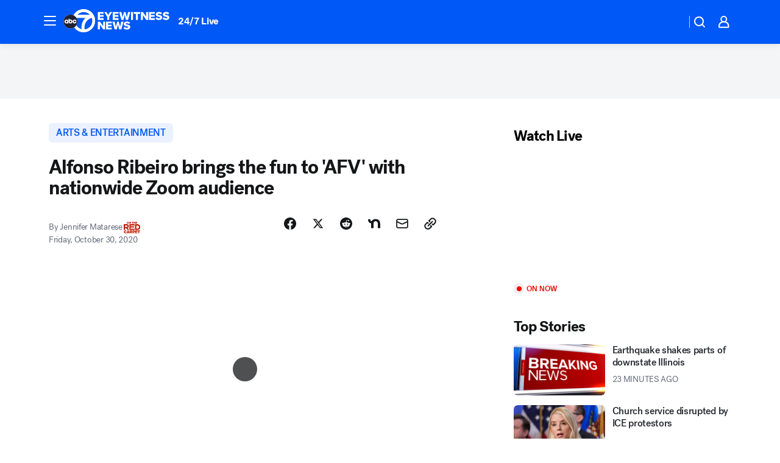

--- FILE ---
content_type: text/html; charset=utf-8
request_url: https://abc7chicago.com/post/americas-funniest-home-videos-afv-alfonso-ribeiro-hosts/7481923/?userab=abcn_du_cat_topic_feature_holdout-474*variant_b_redesign-1939%2Cotv_web_content_rec-445*variant_c_trending-1851
body_size: 59474
content:

        <!DOCTYPE html>
        <html lang="en" lang="en">
            <head>
                <!-- ABCOTV | 64ddb1768d5e | 6442 | fd5da0b872507b5226da6c77b73268beaabf195d | abc7chicago.com | Tue, 20 Jan 2026 17:54:37 GMT -->
                <meta charSet="utf-8" />
                <meta name="viewport" content="initial-scale=1.0, maximum-scale=3.0, user-scalable=yes" />
                <meta http-equiv="x-ua-compatible" content="IE=edge,chrome=1" />
                <meta property="og:locale" content="en_US" />
                <link href="https://cdn.abcotvs.net/abcotv" rel="preconnect" crossorigin />
                
                <link data-react-helmet="true" rel="alternate" hreflang="en" href="https://abc7chicago.com/post/americas-funniest-home-videos-afv-alfonso-ribeiro-hosts/7481923/"/><link data-react-helmet="true" rel="shortcut icon" href="https://cdn.abcotvs.net/abcotv/assets/news/wls/images/logos/favicon.ico"/><link data-react-helmet="true" rel="manifest" href="/manifest.json"/><link data-react-helmet="true" rel="alternate" href="//abc7chicago.com/feed/" title="ABC7 Chicago RSS" type="application/rss+xml"/><link data-react-helmet="true" rel="alternate" href="android-app://com.abclocal.wls.news/http/abc7chicago.com/story/7481923"/><link data-react-helmet="true" rel="canonical" href="https://abc7chicago.com/post/americas-funniest-home-videos-afv-alfonso-ribeiro-hosts/7481923/"/><link data-react-helmet="true" rel="amphtml" href="https://abc7chicago.com/amp/post/americas-funniest-home-videos-afv-alfonso-ribeiro-hosts/7481923/"/><link data-react-helmet="true" href="//assets-cdn.abcotvs.net/abcotv/fd5da0b87250-release-01-07-2026.3/client/abcotv/css/fusion-b7008cc0.css" rel="stylesheet"/><link data-react-helmet="true" href="//assets-cdn.abcotvs.net/abcotv/fd5da0b87250-release-01-07-2026.3/client/abcotv/css/7987-3f6c1b98.css" rel="stylesheet"/><link data-react-helmet="true" href="//assets-cdn.abcotvs.net/abcotv/fd5da0b87250-release-01-07-2026.3/client/abcotv/css/abcotv-fecb128a.css" rel="stylesheet"/><link data-react-helmet="true" href="//assets-cdn.abcotvs.net/abcotv/fd5da0b87250-release-01-07-2026.3/client/abcotv/css/4037-607b0835.css" rel="stylesheet"/><link data-react-helmet="true" href="//assets-cdn.abcotvs.net/abcotv/fd5da0b87250-release-01-07-2026.3/client/abcotv/css/1058-c22ddca8.css" rel="stylesheet"/><link data-react-helmet="true" href="//assets-cdn.abcotvs.net/abcotv/fd5da0b87250-release-01-07-2026.3/client/abcotv/css/prism-story-104d8b6f.css" rel="stylesheet"/>
                <script>
                    window.__dataLayer = {"helpersEnabled":true,"page":{},"pzn":{},"site":{"device":"desktop","portal":"news"},"visitor":{}},
                        consentToken = window.localStorage.getItem('consentToken');

                    if (consentToken) {
                        console.log('consentToken', JSON.parse(consentToken))
                        window.__dataLayer.visitor = { consent : JSON.parse(consentToken) }; 
                    }
                </script>
                <script src="https://dcf.espn.com/TWDC-DTCI/prod/Bootstrap.js"></script>
                <link rel="preload" as="font" href="https://s.abcnews.com/assets/dtci/fonts/post-grotesk/PostGrotesk-Book.woff2" crossorigin>
<link rel="preload" as="font" href="https://s.abcnews.com/assets/dtci/fonts/post-grotesk/PostGrotesk-Bold.woff2" crossorigin>
<link rel="preload" as="font" href="https://s.abcnews.com/assets/dtci/fonts/post-grotesk/PostGrotesk-Medium.woff2" crossorigin>
<link rel="preload" as="font" href="https://s.abcnews.com/assets/dtci/fonts/klim/tiempos/TiemposText-Regular.woff2" crossorigin>
                <script src="//assets-cdn.abcotvs.net/abcotv/fd5da0b87250-release-01-07-2026.3/client/abcotv/runtime-c4323775.js" defer></script><script src="//assets-cdn.abcotvs.net/abcotv/fd5da0b87250-release-01-07-2026.3/client/abcotv/7987-f74ef4ce.js" defer></script><script src="//assets-cdn.abcotvs.net/abcotv/fd5da0b87250-release-01-07-2026.3/client/abcotv/507-c7ed365d.js" defer></script><script src="//assets-cdn.abcotvs.net/abcotv/fd5da0b87250-release-01-07-2026.3/client/abcotv/3983-52fca2ae.js" defer></script><script src="//assets-cdn.abcotvs.net/abcotv/fd5da0b87250-release-01-07-2026.3/client/abcotv/2561-2bebf93f.js" defer></script><script src="//assets-cdn.abcotvs.net/abcotv/fd5da0b87250-release-01-07-2026.3/client/abcotv/8494-c13544f0.js" defer></script><script src="//assets-cdn.abcotvs.net/abcotv/fd5da0b87250-release-01-07-2026.3/client/abcotv/4037-0a28bbfa.js" defer></script><script src="//assets-cdn.abcotvs.net/abcotv/fd5da0b87250-release-01-07-2026.3/client/abcotv/8317-87b2f9ed.js" defer></script><script src="//assets-cdn.abcotvs.net/abcotv/fd5da0b87250-release-01-07-2026.3/client/abcotv/1361-625f68cb.js" defer></script><script src="//assets-cdn.abcotvs.net/abcotv/fd5da0b87250-release-01-07-2026.3/client/abcotv/8115-0ce0b856.js" defer></script><script src="//assets-cdn.abcotvs.net/abcotv/fd5da0b87250-release-01-07-2026.3/client/abcotv/9156-a35e6727.js" defer></script><script src="//assets-cdn.abcotvs.net/abcotv/fd5da0b87250-release-01-07-2026.3/client/abcotv/1837-08f5fc38.js" defer></script><script src="//assets-cdn.abcotvs.net/abcotv/fd5da0b87250-release-01-07-2026.3/client/abcotv/3167-7e4aed9e.js" defer></script><script src="//assets-cdn.abcotvs.net/abcotv/fd5da0b87250-release-01-07-2026.3/client/abcotv/8561-ef2ea49e.js" defer></script><script src="//assets-cdn.abcotvs.net/abcotv/fd5da0b87250-release-01-07-2026.3/client/abcotv/1058-a882557e.js" defer></script>
                <link rel="prefetch" href="//assets-cdn.abcotvs.net/abcotv/fd5da0b87250-release-01-07-2026.3/client/abcotv/_manifest.js" as="script" /><link rel="prefetch" href="//assets-cdn.abcotvs.net/abcotv/fd5da0b87250-release-01-07-2026.3/client/abcotv/abcotv-4118a266.js" as="script" />
<link rel="prefetch" href="//assets-cdn.abcotvs.net/abcotv/fd5da0b87250-release-01-07-2026.3/client/abcotv/prism-story-240fa427.js" as="script" />
                <title data-react-helmet="true">Alfonso Ribeiro brings the fun to &#x27;America&#x27;s Funniest Home Videos&#x27; with nationwide Zoom audience - ABC7 Chicago</title>
                <meta data-react-helmet="true" name="description" content="Alfonso Ribeiro, the host of &quot;America&#x27;s Funniest Home Videos,&quot; says it feels great to be shooting season 31 of the show."/><meta data-react-helmet="true" name="keywords" content="america&#x27;s funniest home videos, afv, alfonso ribeiro, alfonso ribeiro hosts afv, afv host, funny videos, pandemic videos, zoom audience, abc, 7481923"/><meta data-react-helmet="true" name="tags" content="ABC-Primetime,ABC,funny-video"/><meta data-react-helmet="true" name="apple-itunes-app" content="app-id=402259941, affiliate-data=ct=wls-smart-banner&amp;pt=302756, app-argument=https://abc7chicago.com/story/7481923"/><meta data-react-helmet="true" property="fb:app_id" content="381722608635006"/><meta data-react-helmet="true" property="fb:pages" content="165583971161"/><meta data-react-helmet="true" property="og:site_name" content="ABC7 Chicago"/><meta data-react-helmet="true" property="og:url" content="https://abc7chicago.com/post/americas-funniest-home-videos-afv-alfonso-ribeiro-hosts/7481923/"/><meta data-react-helmet="true" property="og:title" content="Alfonso Ribeiro brings the fun to &#x27;AFV&#x27; with nationwide Zoom audience"/><meta data-react-helmet="true" property="og:description" content="Six seasons in, Alfonso Ribeiro&#x27;s found his groove, but it&#x27;s different shooting &#x27;AFV&#x27; without a live studio audience due to the coronavirus pandemic."/><meta data-react-helmet="true" property="og:image" content="https://cdn.abcotvs.com/dip/images/7482091_103020-wabc-afv-ribeiro-interview-img.jpg?w=1600"/><meta data-react-helmet="true" property="og:type" content="article"/><meta data-react-helmet="true" name="twitter:site" content="@abc7chicago"/><meta data-react-helmet="true" name="twitter:creator" content="@abc7chicago"/><meta data-react-helmet="true" name="twitter:url" content="https://abc7chicago.com/post/americas-funniest-home-videos-afv-alfonso-ribeiro-hosts/7481923/"/><meta data-react-helmet="true" name="twitter:title" content="Alfonso Ribeiro brings the fun to &#x27;AFV&#x27; with nationwide Zoom audience"/><meta data-react-helmet="true" name="twitter:description" content="Six seasons in, Alfonso Ribeiro&#x27;s found his groove, but it&#x27;s different shooting &#x27;AFV&#x27; without a live studio audience due to the coronavirus pandemic."/><meta data-react-helmet="true" name="twitter:card" content="summary_large_image"/><meta data-react-helmet="true" name="twitter:image" content="https://cdn.abcotvs.com/dip/images/7482091_103020-wabc-afv-ribeiro-interview-img.jpg?w=1600"/><meta data-react-helmet="true" name="twitter:app:name:iphone" content="wls"/><meta data-react-helmet="true" name="twitter:app:id:iphone" content="402259941"/><meta data-react-helmet="true" name="twitter:app:name:googleplay" content="wls"/><meta data-react-helmet="true" name="twitter:app:id:googleplay" content="com.abclocal.wls.news"/><meta data-react-helmet="true" property="article:published_time" content="2020-10-30T15:06:07Z"/><meta data-react-helmet="true" property="article:modified_time" content="2020-10-30T15:04:42Z"/><meta data-react-helmet="true" property="article:section" content="entertainment"/><meta data-react-helmet="true" name="title" content="Alfonso Ribeiro brings the fun to &#x27;AFV&#x27; with nationwide Zoom audience"/><meta data-react-helmet="true" name="medium" content="website"/><meta data-react-helmet="true" name="robots" content="max-image-preview:large"/>
                <script data-react-helmet="true" src="https://scripts.webcontentassessor.com/scripts/9ea8e122d232d7fe0315fb6192a1844ed2d5312b670e73d4ef62d7da31afd809"></script><script data-react-helmet="true" type="application/ld+json">{"@context":"http://schema.org/","@type":"NewsArticle","mainEntityOfPage":{"@id":"https://abc7chicago.com/post/americas-funniest-home-videos-afv-alfonso-ribeiro-hosts/7481923/","@type":"WebPage"},"about":[{"name":" ARTS & ENTERTAINMENT","@type":"Thing"}],"author":[{"name":"Jennifer Matarese","@type":"Person"}],"dateline":"NEW YORK","dateModified":"2020-10-30T15:04:42.000Z","datePublished":"2020-10-30T15:04:42.000Z","headline":"Alfonso Ribeiro brings the fun to 'AFV' with nationwide Zoom audience","mentions":[{"name":" ARTS & ENTERTAINMENT","@type":"Thing"},{"name":" ABC PRIMETIME","@type":"Thing"},{"name":" ABC","@type":"Thing"},{"name":" FUNNY VIDEO","@type":"Thing"}],"publisher":{"name":"","logo":{"url":"","width":0,"height":0,"@type":"ImageObject"},"@type":"Organization"}}</script>
                
                <script data-rum-type="legacy" data-rum-pct="100">(() => {function gc(n){n=document.cookie.match("(^|;) ?"+n+"=([^;]*)(;|$)");return n?n[2]:null}function sc(n){document.cookie=n}function smpl(n){n/=100;return!!n&&Math.random()<=n}var _nr=!1,_nrCookie=gc("_nr");null!==_nrCookie?"1"===_nrCookie&&(_nr=!0):smpl(100)?(_nr=!0,sc("_nr=1; path=/")):(_nr=!1,sc("_nr=0; path=/"));_nr && (() => {;window.NREUM||(NREUM={});NREUM.init={distributed_tracing:{enabled:true},privacy:{cookies_enabled:true},ajax:{deny_list:["bam.nr-data.net"]}};;NREUM.info = {"beacon":"bam.nr-data.net","errorBeacon":"bam.nr-data.net","sa":1,"licenseKey":"5985ced6ff","applicationID":"367459870"};__nr_require=function(t,e,n){function r(n){if(!e[n]){var o=e[n]={exports:{}};t[n][0].call(o.exports,function(e){var o=t[n][1][e];return r(o||e)},o,o.exports)}return e[n].exports}if("function"==typeof __nr_require)return __nr_require;for(var o=0;o<n.length;o++)r(n[o]);return r}({1:[function(t,e,n){function r(t){try{s.console&&console.log(t)}catch(e){}}var o,i=t("ee"),a=t(31),s={};try{o=localStorage.getItem("__nr_flags").split(","),console&&"function"==typeof console.log&&(s.console=!0,o.indexOf("dev")!==-1&&(s.dev=!0),o.indexOf("nr_dev")!==-1&&(s.nrDev=!0))}catch(c){}s.nrDev&&i.on("internal-error",function(t){r(t.stack)}),s.dev&&i.on("fn-err",function(t,e,n){r(n.stack)}),s.dev&&(r("NR AGENT IN DEVELOPMENT MODE"),r("flags: "+a(s,function(t,e){return t}).join(", ")))},{}],2:[function(t,e,n){function r(t,e,n,r,s){try{l?l-=1:o(s||new UncaughtException(t,e,n),!0)}catch(f){try{i("ierr",[f,c.now(),!0])}catch(d){}}return"function"==typeof u&&u.apply(this,a(arguments))}function UncaughtException(t,e,n){this.message=t||"Uncaught error with no additional information",this.sourceURL=e,this.line=n}function o(t,e){var n=e?null:c.now();i("err",[t,n])}var i=t("handle"),a=t(32),s=t("ee"),c=t("loader"),f=t("gos"),u=window.onerror,d=!1,p="nr@seenError";if(!c.disabled){var l=0;c.features.err=!0,t(1),window.onerror=r;try{throw new Error}catch(h){"stack"in h&&(t(14),t(13),"addEventListener"in window&&t(7),c.xhrWrappable&&t(15),d=!0)}s.on("fn-start",function(t,e,n){d&&(l+=1)}),s.on("fn-err",function(t,e,n){d&&!n[p]&&(f(n,p,function(){return!0}),this.thrown=!0,o(n))}),s.on("fn-end",function(){d&&!this.thrown&&l>0&&(l-=1)}),s.on("internal-error",function(t){i("ierr",[t,c.now(),!0])})}},{}],3:[function(t,e,n){var r=t("loader");r.disabled||(r.features.ins=!0)},{}],4:[function(t,e,n){function r(){U++,L=g.hash,this[u]=y.now()}function o(){U--,g.hash!==L&&i(0,!0);var t=y.now();this[h]=~~this[h]+t-this[u],this[d]=t}function i(t,e){E.emit("newURL",[""+g,e])}function a(t,e){t.on(e,function(){this[e]=y.now()})}var s="-start",c="-end",f="-body",u="fn"+s,d="fn"+c,p="cb"+s,l="cb"+c,h="jsTime",m="fetch",v="addEventListener",w=window,g=w.location,y=t("loader");if(w[v]&&y.xhrWrappable&&!y.disabled){var x=t(11),b=t(12),E=t(9),R=t(7),O=t(14),T=t(8),S=t(15),P=t(10),M=t("ee"),C=M.get("tracer"),N=t(23);t(17),y.features.spa=!0;var L,U=0;M.on(u,r),b.on(p,r),P.on(p,r),M.on(d,o),b.on(l,o),P.on(l,o),M.buffer([u,d,"xhr-resolved"]),R.buffer([u]),O.buffer(["setTimeout"+c,"clearTimeout"+s,u]),S.buffer([u,"new-xhr","send-xhr"+s]),T.buffer([m+s,m+"-done",m+f+s,m+f+c]),E.buffer(["newURL"]),x.buffer([u]),b.buffer(["propagate",p,l,"executor-err","resolve"+s]),C.buffer([u,"no-"+u]),P.buffer(["new-jsonp","cb-start","jsonp-error","jsonp-end"]),a(T,m+s),a(T,m+"-done"),a(P,"new-jsonp"),a(P,"jsonp-end"),a(P,"cb-start"),E.on("pushState-end",i),E.on("replaceState-end",i),w[v]("hashchange",i,N(!0)),w[v]("load",i,N(!0)),w[v]("popstate",function(){i(0,U>1)},N(!0))}},{}],5:[function(t,e,n){function r(){var t=new PerformanceObserver(function(t,e){var n=t.getEntries();s(v,[n])});try{t.observe({entryTypes:["resource"]})}catch(e){}}function o(t){if(s(v,[window.performance.getEntriesByType(w)]),window.performance["c"+p])try{window.performance[h](m,o,!1)}catch(t){}else try{window.performance[h]("webkit"+m,o,!1)}catch(t){}}function i(t){}if(window.performance&&window.performance.timing&&window.performance.getEntriesByType){var a=t("ee"),s=t("handle"),c=t(14),f=t(13),u=t(6),d=t(23),p="learResourceTimings",l="addEventListener",h="removeEventListener",m="resourcetimingbufferfull",v="bstResource",w="resource",g="-start",y="-end",x="fn"+g,b="fn"+y,E="bstTimer",R="pushState",O=t("loader");if(!O.disabled){O.features.stn=!0,t(9),"addEventListener"in window&&t(7);var T=NREUM.o.EV;a.on(x,function(t,e){var n=t[0];n instanceof T&&(this.bstStart=O.now())}),a.on(b,function(t,e){var n=t[0];n instanceof T&&s("bst",[n,e,this.bstStart,O.now()])}),c.on(x,function(t,e,n){this.bstStart=O.now(),this.bstType=n}),c.on(b,function(t,e){s(E,[e,this.bstStart,O.now(),this.bstType])}),f.on(x,function(){this.bstStart=O.now()}),f.on(b,function(t,e){s(E,[e,this.bstStart,O.now(),"requestAnimationFrame"])}),a.on(R+g,function(t){this.time=O.now(),this.startPath=location.pathname+location.hash}),a.on(R+y,function(t){s("bstHist",[location.pathname+location.hash,this.startPath,this.time])}),u()?(s(v,[window.performance.getEntriesByType("resource")]),r()):l in window.performance&&(window.performance["c"+p]?window.performance[l](m,o,d(!1)):window.performance[l]("webkit"+m,o,d(!1))),document[l]("scroll",i,d(!1)),document[l]("keypress",i,d(!1)),document[l]("click",i,d(!1))}}},{}],6:[function(t,e,n){e.exports=function(){return"PerformanceObserver"in window&&"function"==typeof window.PerformanceObserver}},{}],7:[function(t,e,n){function r(t){for(var e=t;e&&!e.hasOwnProperty(u);)e=Object.getPrototypeOf(e);e&&o(e)}function o(t){s.inPlace(t,[u,d],"-",i)}function i(t,e){return t[1]}var a=t("ee").get("events"),s=t("wrap-function")(a,!0),c=t("gos"),f=XMLHttpRequest,u="addEventListener",d="removeEventListener";e.exports=a,"getPrototypeOf"in Object?(r(document),r(window),r(f.prototype)):f.prototype.hasOwnProperty(u)&&(o(window),o(f.prototype)),a.on(u+"-start",function(t,e){var n=t[1];if(null!==n&&("function"==typeof n||"object"==typeof n)){var r=c(n,"nr@wrapped",function(){function t(){if("function"==typeof n.handleEvent)return n.handleEvent.apply(n,arguments)}var e={object:t,"function":n}[typeof n];return e?s(e,"fn-",null,e.name||"anonymous"):n});this.wrapped=t[1]=r}}),a.on(d+"-start",function(t){t[1]=this.wrapped||t[1]})},{}],8:[function(t,e,n){function r(t,e,n){var r=t[e];"function"==typeof r&&(t[e]=function(){var t=i(arguments),e={};o.emit(n+"before-start",[t],e);var a;e[m]&&e[m].dt&&(a=e[m].dt);var s=r.apply(this,t);return o.emit(n+"start",[t,a],s),s.then(function(t){return o.emit(n+"end",[null,t],s),t},function(t){throw o.emit(n+"end",[t],s),t})})}var o=t("ee").get("fetch"),i=t(32),a=t(31);e.exports=o;var s=window,c="fetch-",f=c+"body-",u=["arrayBuffer","blob","json","text","formData"],d=s.Request,p=s.Response,l=s.fetch,h="prototype",m="nr@context";d&&p&&l&&(a(u,function(t,e){r(d[h],e,f),r(p[h],e,f)}),r(s,"fetch",c),o.on(c+"end",function(t,e){var n=this;if(e){var r=e.headers.get("content-length");null!==r&&(n.rxSize=r),o.emit(c+"done",[null,e],n)}else o.emit(c+"done",[t],n)}))},{}],9:[function(t,e,n){var r=t("ee").get("history"),o=t("wrap-function")(r);e.exports=r;var i=window.history&&window.history.constructor&&window.history.constructor.prototype,a=window.history;i&&i.pushState&&i.replaceState&&(a=i),o.inPlace(a,["pushState","replaceState"],"-")},{}],10:[function(t,e,n){function r(t){function e(){f.emit("jsonp-end",[],l),t.removeEventListener("load",e,c(!1)),t.removeEventListener("error",n,c(!1))}function n(){f.emit("jsonp-error",[],l),f.emit("jsonp-end",[],l),t.removeEventListener("load",e,c(!1)),t.removeEventListener("error",n,c(!1))}var r=t&&"string"==typeof t.nodeName&&"script"===t.nodeName.toLowerCase();if(r){var o="function"==typeof t.addEventListener;if(o){var a=i(t.src);if(a){var d=s(a),p="function"==typeof d.parent[d.key];if(p){var l={};u.inPlace(d.parent,[d.key],"cb-",l),t.addEventListener("load",e,c(!1)),t.addEventListener("error",n,c(!1)),f.emit("new-jsonp",[t.src],l)}}}}}function o(){return"addEventListener"in window}function i(t){var e=t.match(d);return e?e[1]:null}function a(t,e){var n=t.match(l),r=n[1],o=n[3];return o?a(o,e[r]):e[r]}function s(t){var e=t.match(p);return e&&e.length>=3?{key:e[2],parent:a(e[1],window)}:{key:t,parent:window}}var c=t(23),f=t("ee").get("jsonp"),u=t("wrap-function")(f);if(e.exports=f,o()){var d=/[?&](?:callback|cb)=([^&#]+)/,p=/(.*).([^.]+)/,l=/^(w+)(.|$)(.*)$/,h=["appendChild","insertBefore","replaceChild"];Node&&Node.prototype&&Node.prototype.appendChild?u.inPlace(Node.prototype,h,"dom-"):(u.inPlace(HTMLElement.prototype,h,"dom-"),u.inPlace(HTMLHeadElement.prototype,h,"dom-"),u.inPlace(HTMLBodyElement.prototype,h,"dom-")),f.on("dom-start",function(t){r(t[0])})}},{}],11:[function(t,e,n){var r=t("ee").get("mutation"),o=t("wrap-function")(r),i=NREUM.o.MO;e.exports=r,i&&(window.MutationObserver=function(t){return this instanceof i?new i(o(t,"fn-")):i.apply(this,arguments)},MutationObserver.prototype=i.prototype)},{}],12:[function(t,e,n){function r(t){var e=i.context(),n=s(t,"executor-",e,null,!1),r=new f(n);return i.context(r).getCtx=function(){return e},r}var o=t("wrap-function"),i=t("ee").get("promise"),a=t("ee").getOrSetContext,s=o(i),c=t(31),f=NREUM.o.PR;e.exports=i,f&&(window.Promise=r,["all","race"].forEach(function(t){var e=f[t];f[t]=function(n){function r(t){return function(){i.emit("propagate",[null,!o],a,!1,!1),o=o||!t}}var o=!1;c(n,function(e,n){Promise.resolve(n).then(r("all"===t),r(!1))});var a=e.apply(f,arguments),s=f.resolve(a);return s}}),["resolve","reject"].forEach(function(t){var e=f[t];f[t]=function(t){var n=e.apply(f,arguments);return t!==n&&i.emit("propagate",[t,!0],n,!1,!1),n}}),f.prototype["catch"]=function(t){return this.then(null,t)},f.prototype=Object.create(f.prototype,{constructor:{value:r}}),c(Object.getOwnPropertyNames(f),function(t,e){try{r[e]=f[e]}catch(n){}}),o.wrapInPlace(f.prototype,"then",function(t){return function(){var e=this,n=o.argsToArray.apply(this,arguments),r=a(e);r.promise=e,n[0]=s(n[0],"cb-",r,null,!1),n[1]=s(n[1],"cb-",r,null,!1);var c=t.apply(this,n);return r.nextPromise=c,i.emit("propagate",[e,!0],c,!1,!1),c}}),i.on("executor-start",function(t){t[0]=s(t[0],"resolve-",this,null,!1),t[1]=s(t[1],"resolve-",this,null,!1)}),i.on("executor-err",function(t,e,n){t[1](n)}),i.on("cb-end",function(t,e,n){i.emit("propagate",[n,!0],this.nextPromise,!1,!1)}),i.on("propagate",function(t,e,n){this.getCtx&&!e||(this.getCtx=function(){if(t instanceof Promise)var e=i.context(t);return e&&e.getCtx?e.getCtx():this})}),r.toString=function(){return""+f})},{}],13:[function(t,e,n){var r=t("ee").get("raf"),o=t("wrap-function")(r),i="equestAnimationFrame";e.exports=r,o.inPlace(window,["r"+i,"mozR"+i,"webkitR"+i,"msR"+i],"raf-"),r.on("raf-start",function(t){t[0]=o(t[0],"fn-")})},{}],14:[function(t,e,n){function r(t,e,n){t[0]=a(t[0],"fn-",null,n)}function o(t,e,n){this.method=n,this.timerDuration=isNaN(t[1])?0:+t[1],t[0]=a(t[0],"fn-",this,n)}var i=t("ee").get("timer"),a=t("wrap-function")(i),s="setTimeout",c="setInterval",f="clearTimeout",u="-start",d="-";e.exports=i,a.inPlace(window,[s,"setImmediate"],s+d),a.inPlace(window,[c],c+d),a.inPlace(window,[f,"clearImmediate"],f+d),i.on(c+u,r),i.on(s+u,o)},{}],15:[function(t,e,n){function r(t,e){d.inPlace(e,["onreadystatechange"],"fn-",s)}function o(){var t=this,e=u.context(t);t.readyState>3&&!e.resolved&&(e.resolved=!0,u.emit("xhr-resolved",[],t)),d.inPlace(t,y,"fn-",s)}function i(t){x.push(t),m&&(E?E.then(a):w?w(a):(R=-R,O.data=R))}function a(){for(var t=0;t<x.length;t++)r([],x[t]);x.length&&(x=[])}function s(t,e){return e}function c(t,e){for(var n in t)e[n]=t[n];return e}t(7);var f=t("ee"),u=f.get("xhr"),d=t("wrap-function")(u),p=t(23),l=NREUM.o,h=l.XHR,m=l.MO,v=l.PR,w=l.SI,g="readystatechange",y=["onload","onerror","onabort","onloadstart","onloadend","onprogress","ontimeout"],x=[];e.exports=u;var b=window.XMLHttpRequest=function(t){var e=new h(t);try{u.emit("new-xhr",[e],e),e.addEventListener(g,o,p(!1))}catch(n){try{u.emit("internal-error",[n])}catch(r){}}return e};if(c(h,b),b.prototype=h.prototype,d.inPlace(b.prototype,["open","send"],"-xhr-",s),u.on("send-xhr-start",function(t,e){r(t,e),i(e)}),u.on("open-xhr-start",r),m){var E=v&&v.resolve();if(!w&&!v){var R=1,O=document.createTextNode(R);new m(a).observe(O,{characterData:!0})}}else f.on("fn-end",function(t){t[0]&&t[0].type===g||a()})},{}],16:[function(t,e,n){function r(t){if(!s(t))return null;var e=window.NREUM;if(!e.loader_config)return null;var n=(e.loader_config.accountID||"").toString()||null,r=(e.loader_config.agentID||"").toString()||null,f=(e.loader_config.trustKey||"").toString()||null;if(!n||!r)return null;var h=l.generateSpanId(),m=l.generateTraceId(),v=Date.now(),w={spanId:h,traceId:m,timestamp:v};return(t.sameOrigin||c(t)&&p())&&(w.traceContextParentHeader=o(h,m),w.traceContextStateHeader=i(h,v,n,r,f)),(t.sameOrigin&&!u()||!t.sameOrigin&&c(t)&&d())&&(w.newrelicHeader=a(h,m,v,n,r,f)),w}function o(t,e){return"00-"+e+"-"+t+"-01"}function i(t,e,n,r,o){var i=0,a="",s=1,c="",f="";return o+"@nr="+i+"-"+s+"-"+n+"-"+r+"-"+t+"-"+a+"-"+c+"-"+f+"-"+e}function a(t,e,n,r,o,i){var a="btoa"in window&&"function"==typeof window.btoa;if(!a)return null;var s={v:[0,1],d:{ty:"Browser",ac:r,ap:o,id:t,tr:e,ti:n}};return i&&r!==i&&(s.d.tk=i),btoa(JSON.stringify(s))}function s(t){return f()&&c(t)}function c(t){var e=!1,n={};if("init"in NREUM&&"distributed_tracing"in NREUM.init&&(n=NREUM.init.distributed_tracing),t.sameOrigin)e=!0;else if(n.allowed_origins instanceof Array)for(var r=0;r<n.allowed_origins.length;r++){var o=h(n.allowed_origins[r]);if(t.hostname===o.hostname&&t.protocol===o.protocol&&t.port===o.port){e=!0;break}}return e}function f(){return"init"in NREUM&&"distributed_tracing"in NREUM.init&&!!NREUM.init.distributed_tracing.enabled}function u(){return"init"in NREUM&&"distributed_tracing"in NREUM.init&&!!NREUM.init.distributed_tracing.exclude_newrelic_header}function d(){return"init"in NREUM&&"distributed_tracing"in NREUM.init&&NREUM.init.distributed_tracing.cors_use_newrelic_header!==!1}function p(){return"init"in NREUM&&"distributed_tracing"in NREUM.init&&!!NREUM.init.distributed_tracing.cors_use_tracecontext_headers}var l=t(28),h=t(18);e.exports={generateTracePayload:r,shouldGenerateTrace:s}},{}],17:[function(t,e,n){function r(t){var e=this.params,n=this.metrics;if(!this.ended){this.ended=!0;for(var r=0;r<p;r++)t.removeEventListener(d[r],this.listener,!1);return e.protocol&&"data"===e.protocol?void g("Ajax/DataUrl/Excluded"):void(e.aborted||(n.duration=a.now()-this.startTime,this.loadCaptureCalled||4!==t.readyState?null==e.status&&(e.status=0):i(this,t),n.cbTime=this.cbTime,s("xhr",[e,n,this.startTime,this.endTime,"xhr"],this)))}}function o(t,e){var n=c(e),r=t.params;r.hostname=n.hostname,r.port=n.port,r.protocol=n.protocol,r.host=n.hostname+":"+n.port,r.pathname=n.pathname,t.parsedOrigin=n,t.sameOrigin=n.sameOrigin}function i(t,e){t.params.status=e.status;var n=v(e,t.lastSize);if(n&&(t.metrics.rxSize=n),t.sameOrigin){var r=e.getResponseHeader("X-NewRelic-App-Data");r&&(t.params.cat=r.split(", ").pop())}t.loadCaptureCalled=!0}var a=t("loader");if(a.xhrWrappable&&!a.disabled){var s=t("handle"),c=t(18),f=t(16).generateTracePayload,u=t("ee"),d=["load","error","abort","timeout"],p=d.length,l=t("id"),h=t(24),m=t(22),v=t(19),w=t(23),g=t(25).recordSupportability,y=NREUM.o.REQ,x=window.XMLHttpRequest;a.features.xhr=!0,t(15),t(8),u.on("new-xhr",function(t){var e=this;e.totalCbs=0,e.called=0,e.cbTime=0,e.end=r,e.ended=!1,e.xhrGuids={},e.lastSize=null,e.loadCaptureCalled=!1,e.params=this.params||{},e.metrics=this.metrics||{},t.addEventListener("load",function(n){i(e,t)},w(!1)),h&&(h>34||h<10)||t.addEventListener("progress",function(t){e.lastSize=t.loaded},w(!1))}),u.on("open-xhr-start",function(t){this.params={method:t[0]},o(this,t[1]),this.metrics={}}),u.on("open-xhr-end",function(t,e){"loader_config"in NREUM&&"xpid"in NREUM.loader_config&&this.sameOrigin&&e.setRequestHeader("X-NewRelic-ID",NREUM.loader_config.xpid);var n=f(this.parsedOrigin);if(n){var r=!1;n.newrelicHeader&&(e.setRequestHeader("newrelic",n.newrelicHeader),r=!0),n.traceContextParentHeader&&(e.setRequestHeader("traceparent",n.traceContextParentHeader),n.traceContextStateHeader&&e.setRequestHeader("tracestate",n.traceContextStateHeader),r=!0),r&&(this.dt=n)}}),u.on("send-xhr-start",function(t,e){var n=this.metrics,r=t[0],o=this;if(n&&r){var i=m(r);i&&(n.txSize=i)}this.startTime=a.now(),this.listener=function(t){try{"abort"!==t.type||o.loadCaptureCalled||(o.params.aborted=!0),("load"!==t.type||o.called===o.totalCbs&&(o.onloadCalled||"function"!=typeof e.onload))&&o.end(e)}catch(n){try{u.emit("internal-error",[n])}catch(r){}}};for(var s=0;s<p;s++)e.addEventListener(d[s],this.listener,w(!1))}),u.on("xhr-cb-time",function(t,e,n){this.cbTime+=t,e?this.onloadCalled=!0:this.called+=1,this.called!==this.totalCbs||!this.onloadCalled&&"function"==typeof n.onload||this.end(n)}),u.on("xhr-load-added",function(t,e){var n=""+l(t)+!!e;this.xhrGuids&&!this.xhrGuids[n]&&(this.xhrGuids[n]=!0,this.totalCbs+=1)}),u.on("xhr-load-removed",function(t,e){var n=""+l(t)+!!e;this.xhrGuids&&this.xhrGuids[n]&&(delete this.xhrGuids[n],this.totalCbs-=1)}),u.on("xhr-resolved",function(){this.endTime=a.now()}),u.on("addEventListener-end",function(t,e){e instanceof x&&"load"===t[0]&&u.emit("xhr-load-added",[t[1],t[2]],e)}),u.on("removeEventListener-end",function(t,e){e instanceof x&&"load"===t[0]&&u.emit("xhr-load-removed",[t[1],t[2]],e)}),u.on("fn-start",function(t,e,n){e instanceof x&&("onload"===n&&(this.onload=!0),("load"===(t[0]&&t[0].type)||this.onload)&&(this.xhrCbStart=a.now()))}),u.on("fn-end",function(t,e){this.xhrCbStart&&u.emit("xhr-cb-time",[a.now()-this.xhrCbStart,this.onload,e],e)}),u.on("fetch-before-start",function(t){function e(t,e){var n=!1;return e.newrelicHeader&&(t.set("newrelic",e.newrelicHeader),n=!0),e.traceContextParentHeader&&(t.set("traceparent",e.traceContextParentHeader),e.traceContextStateHeader&&t.set("tracestate",e.traceContextStateHeader),n=!0),n}var n,r=t[1]||{};"string"==typeof t[0]?n=t[0]:t[0]&&t[0].url?n=t[0].url:window.URL&&t[0]&&t[0]instanceof URL&&(n=t[0].href),n&&(this.parsedOrigin=c(n),this.sameOrigin=this.parsedOrigin.sameOrigin);var o=f(this.parsedOrigin);if(o&&(o.newrelicHeader||o.traceContextParentHeader))if("string"==typeof t[0]||window.URL&&t[0]&&t[0]instanceof URL){var i={};for(var a in r)i[a]=r[a];i.headers=new Headers(r.headers||{}),e(i.headers,o)&&(this.dt=o),t.length>1?t[1]=i:t.push(i)}else t[0]&&t[0].headers&&e(t[0].headers,o)&&(this.dt=o)}),u.on("fetch-start",function(t,e){this.params={},this.metrics={},this.startTime=a.now(),this.dt=e,t.length>=1&&(this.target=t[0]),t.length>=2&&(this.opts=t[1]);var n,r=this.opts||{},i=this.target;if("string"==typeof i?n=i:"object"==typeof i&&i instanceof y?n=i.url:window.URL&&"object"==typeof i&&i instanceof URL&&(n=i.href),o(this,n),"data"!==this.params.protocol){var s=(""+(i&&i instanceof y&&i.method||r.method||"GET")).toUpperCase();this.params.method=s,this.txSize=m(r.body)||0}}),u.on("fetch-done",function(t,e){if(this.endTime=a.now(),this.params||(this.params={}),"data"===this.params.protocol)return void g("Ajax/DataUrl/Excluded");this.params.status=e?e.status:0;var n;"string"==typeof this.rxSize&&this.rxSize.length>0&&(n=+this.rxSize);var r={txSize:this.txSize,rxSize:n,duration:a.now()-this.startTime};s("xhr",[this.params,r,this.startTime,this.endTime,"fetch"],this)})}},{}],18:[function(t,e,n){var r={};e.exports=function(t){if(t in r)return r[t];if(0===(t||"").indexOf("data:"))return{protocol:"data"};var e=document.createElement("a"),n=window.location,o={};e.href=t,o.port=e.port;var i=e.href.split("://");!o.port&&i[1]&&(o.port=i[1].split("/")[0].split("@").pop().split(":")[1]),o.port&&"0"!==o.port||(o.port="https"===i[0]?"443":"80"),o.hostname=e.hostname||n.hostname,o.pathname=e.pathname,o.protocol=i[0],"/"!==o.pathname.charAt(0)&&(o.pathname="/"+o.pathname);var a=!e.protocol||":"===e.protocol||e.protocol===n.protocol,s=e.hostname===document.domain&&e.port===n.port;return o.sameOrigin=a&&(!e.hostname||s),"/"===o.pathname&&(r[t]=o),o}},{}],19:[function(t,e,n){function r(t,e){var n=t.responseType;return"json"===n&&null!==e?e:"arraybuffer"===n||"blob"===n||"json"===n?o(t.response):"text"===n||""===n||void 0===n?o(t.responseText):void 0}var o=t(22);e.exports=r},{}],20:[function(t,e,n){function r(){}function o(t,e,n,r){return function(){return u.recordSupportability("API/"+e+"/called"),i(t+e,[f.now()].concat(s(arguments)),n?null:this,r),n?void 0:this}}var i=t("handle"),a=t(31),s=t(32),c=t("ee").get("tracer"),f=t("loader"),u=t(25),d=NREUM;"undefined"==typeof window.newrelic&&(newrelic=d);var p=["setPageViewName","setCustomAttribute","setErrorHandler","finished","addToTrace","inlineHit","addRelease"],l="api-",h=l+"ixn-";a(p,function(t,e){d[e]=o(l,e,!0,"api")}),d.addPageAction=o(l,"addPageAction",!0),d.setCurrentRouteName=o(l,"routeName",!0),e.exports=newrelic,d.interaction=function(){return(new r).get()};var m=r.prototype={createTracer:function(t,e){var n={},r=this,o="function"==typeof e;return i(h+"tracer",[f.now(),t,n],r),function(){if(c.emit((o?"":"no-")+"fn-start",[f.now(),r,o],n),o)try{return e.apply(this,arguments)}catch(t){throw c.emit("fn-err",[arguments,this,t],n),t}finally{c.emit("fn-end",[f.now()],n)}}}};a("actionText,setName,setAttribute,save,ignore,onEnd,getContext,end,get".split(","),function(t,e){m[e]=o(h,e)}),newrelic.noticeError=function(t,e){"string"==typeof t&&(t=new Error(t)),u.recordSupportability("API/noticeError/called"),i("err",[t,f.now(),!1,e])}},{}],21:[function(t,e,n){function r(t){if(NREUM.init){for(var e=NREUM.init,n=t.split("."),r=0;r<n.length-1;r++)if(e=e[n[r]],"object"!=typeof e)return;return e=e[n[n.length-1]]}}e.exports={getConfiguration:r}},{}],22:[function(t,e,n){e.exports=function(t){if("string"==typeof t&&t.length)return t.length;if("object"==typeof t){if("undefined"!=typeof ArrayBuffer&&t instanceof ArrayBuffer&&t.byteLength)return t.byteLength;if("undefined"!=typeof Blob&&t instanceof Blob&&t.size)return t.size;if(!("undefined"!=typeof FormData&&t instanceof FormData))try{return JSON.stringify(t).length}catch(e){return}}}},{}],23:[function(t,e,n){var r=!1;try{var o=Object.defineProperty({},"passive",{get:function(){r=!0}});window.addEventListener("testPassive",null,o),window.removeEventListener("testPassive",null,o)}catch(i){}e.exports=function(t){return r?{passive:!0,capture:!!t}:!!t}},{}],24:[function(t,e,n){var r=0,o=navigator.userAgent.match(/Firefox[/s](d+.d+)/);o&&(r=+o[1]),e.exports=r},{}],25:[function(t,e,n){function r(t,e){var n=[a,t,{name:t},e];return i("storeMetric",n,null,"api"),n}function o(t,e){var n=[s,t,{name:t},e];return i("storeEventMetrics",n,null,"api"),n}var i=t("handle"),a="sm",s="cm";e.exports={constants:{SUPPORTABILITY_METRIC:a,CUSTOM_METRIC:s},recordSupportability:r,recordCustom:o}},{}],26:[function(t,e,n){function r(){return s.exists&&performance.now?Math.round(performance.now()):(i=Math.max((new Date).getTime(),i))-a}function o(){return i}var i=(new Date).getTime(),a=i,s=t(33);e.exports=r,e.exports.offset=a,e.exports.getLastTimestamp=o},{}],27:[function(t,e,n){function r(t,e){var n=t.getEntries();n.forEach(function(t){"first-paint"===t.name?l("timing",["fp",Math.floor(t.startTime)]):"first-contentful-paint"===t.name&&l("timing",["fcp",Math.floor(t.startTime)])})}function o(t,e){var n=t.getEntries();if(n.length>0){var r=n[n.length-1];if(f&&f<r.startTime)return;var o=[r],i=a({});i&&o.push(i),l("lcp",o)}}function i(t){t.getEntries().forEach(function(t){t.hadRecentInput||l("cls",[t])})}function a(t){var e=navigator.connection||navigator.mozConnection||navigator.webkitConnection;if(e)return e.type&&(t["net-type"]=e.type),e.effectiveType&&(t["net-etype"]=e.effectiveType),e.rtt&&(t["net-rtt"]=e.rtt),e.downlink&&(t["net-dlink"]=e.downlink),t}function s(t){if(t instanceof w&&!y){var e=Math.round(t.timeStamp),n={type:t.type};a(n),e<=h.now()?n.fid=h.now()-e:e>h.offset&&e<=Date.now()?(e-=h.offset,n.fid=h.now()-e):e=h.now(),y=!0,l("timing",["fi",e,n])}}function c(t){"hidden"===t&&(f=h.now(),l("pageHide",[f]))}if(!("init"in NREUM&&"page_view_timing"in NREUM.init&&"enabled"in NREUM.init.page_view_timing&&NREUM.init.page_view_timing.enabled===!1)){var f,u,d,p,l=t("handle"),h=t("loader"),m=t(30),v=t(23),w=NREUM.o.EV;if("PerformanceObserver"in window&&"function"==typeof window.PerformanceObserver){u=new PerformanceObserver(r);try{u.observe({entryTypes:["paint"]})}catch(g){}d=new PerformanceObserver(o);try{d.observe({entryTypes:["largest-contentful-paint"]})}catch(g){}p=new PerformanceObserver(i);try{p.observe({type:"layout-shift",buffered:!0})}catch(g){}}if("addEventListener"in document){var y=!1,x=["click","keydown","mousedown","pointerdown","touchstart"];x.forEach(function(t){document.addEventListener(t,s,v(!1))})}m(c)}},{}],28:[function(t,e,n){function r(){function t(){return e?15&e[n++]:16*Math.random()|0}var e=null,n=0,r=window.crypto||window.msCrypto;r&&r.getRandomValues&&(e=r.getRandomValues(new Uint8Array(31)));for(var o,i="xxxxxxxx-xxxx-4xxx-yxxx-xxxxxxxxxxxx",a="",s=0;s<i.length;s++)o=i[s],"x"===o?a+=t().toString(16):"y"===o?(o=3&t()|8,a+=o.toString(16)):a+=o;return a}function o(){return a(16)}function i(){return a(32)}function a(t){function e(){return n?15&n[r++]:16*Math.random()|0}var n=null,r=0,o=window.crypto||window.msCrypto;o&&o.getRandomValues&&Uint8Array&&(n=o.getRandomValues(new Uint8Array(t)));for(var i=[],a=0;a<t;a++)i.push(e().toString(16));return i.join("")}e.exports={generateUuid:r,generateSpanId:o,generateTraceId:i}},{}],29:[function(t,e,n){function r(t,e){if(!o)return!1;if(t!==o)return!1;if(!e)return!0;if(!i)return!1;for(var n=i.split("."),r=e.split("."),a=0;a<r.length;a++)if(r[a]!==n[a])return!1;return!0}var o=null,i=null,a=/Version\/(\S+)\s+Safari/;if(navigator.userAgent){var s=navigator.userAgent,c=s.match(a);c&&s.indexOf("Chrome")===-1&&s.indexOf("Chromium")===-1&&(o="Safari",i=c[1])}e.exports={agent:o,version:i,match:r}},{}],30:[function(t,e,n){function r(t){function e(){t(s&&document[s]?document[s]:document[i]?"hidden":"visible")}"addEventListener"in document&&a&&document.addEventListener(a,e,o(!1))}var o=t(23);e.exports=r;var i,a,s;"undefined"!=typeof document.hidden?(i="hidden",a="visibilitychange",s="visibilityState"):"undefined"!=typeof document.msHidden?(i="msHidden",a="msvisibilitychange"):"undefined"!=typeof document.webkitHidden&&(i="webkitHidden",a="webkitvisibilitychange",s="webkitVisibilityState")},{}],31:[function(t,e,n){function r(t,e){var n=[],r="",i=0;for(r in t)o.call(t,r)&&(n[i]=e(r,t[r]),i+=1);return n}var o=Object.prototype.hasOwnProperty;e.exports=r},{}],32:[function(t,e,n){function r(t,e,n){e||(e=0),"undefined"==typeof n&&(n=t?t.length:0);for(var r=-1,o=n-e||0,i=Array(o<0?0:o);++r<o;)i[r]=t[e+r];return i}e.exports=r},{}],33:[function(t,e,n){e.exports={exists:"undefined"!=typeof window.performance&&window.performance.timing&&"undefined"!=typeof window.performance.timing.navigationStart}},{}],ee:[function(t,e,n){function r(){}function o(t){function e(t){return t&&t instanceof r?t:t?f(t,c,a):a()}function n(n,r,o,i,a){if(a!==!1&&(a=!0),!l.aborted||i){t&&a&&t(n,r,o);for(var s=e(o),c=m(n),f=c.length,u=0;u<f;u++)c[u].apply(s,r);var p=d[y[n]];return p&&p.push([x,n,r,s]),s}}function i(t,e){g[t]=m(t).concat(e)}function h(t,e){var n=g[t];if(n)for(var r=0;r<n.length;r++)n[r]===e&&n.splice(r,1)}function m(t){return g[t]||[]}function v(t){return p[t]=p[t]||o(n)}function w(t,e){l.aborted||u(t,function(t,n){e=e||"feature",y[n]=e,e in d||(d[e]=[])})}var g={},y={},x={on:i,addEventListener:i,removeEventListener:h,emit:n,get:v,listeners:m,context:e,buffer:w,abort:s,aborted:!1};return x}function i(t){return f(t,c,a)}function a(){return new r}function s(){(d.api||d.feature)&&(l.aborted=!0,d=l.backlog={})}var c="nr@context",f=t("gos"),u=t(31),d={},p={},l=e.exports=o();e.exports.getOrSetContext=i,l.backlog=d},{}],gos:[function(t,e,n){function r(t,e,n){if(o.call(t,e))return t[e];var r=n();if(Object.defineProperty&&Object.keys)try{return Object.defineProperty(t,e,{value:r,writable:!0,enumerable:!1}),r}catch(i){}return t[e]=r,r}var o=Object.prototype.hasOwnProperty;e.exports=r},{}],handle:[function(t,e,n){function r(t,e,n,r){o.buffer([t],r),o.emit(t,e,n)}var o=t("ee").get("handle");e.exports=r,r.ee=o},{}],id:[function(t,e,n){function r(t){var e=typeof t;return!t||"object"!==e&&"function"!==e?-1:t===window?0:a(t,i,function(){return o++})}var o=1,i="nr@id",a=t("gos");e.exports=r},{}],loader:[function(t,e,n){function r(){if(!T++){var t=O.info=NREUM.info,e=m.getElementsByTagName("script")[0];if(setTimeout(f.abort,3e4),!(t&&t.licenseKey&&t.applicationID&&e))return f.abort();c(E,function(e,n){t[e]||(t[e]=n)});var n=a();s("mark",["onload",n+O.offset],null,"api"),s("timing",["load",n]);var r=m.createElement("script");0===t.agent.indexOf("http://")||0===t.agent.indexOf("https://")?r.src=t.agent:r.src=l+"://"+t.agent,e.parentNode.insertBefore(r,e)}}function o(){"complete"===m.readyState&&i()}function i(){s("mark",["domContent",a()+O.offset],null,"api")}var a=t(26),s=t("handle"),c=t(31),f=t("ee"),u=t(29),d=t(21),p=t(23),l=d.getConfiguration("ssl")===!1?"http":"https",h=window,m=h.document,v="addEventListener",w="attachEvent",g=h.XMLHttpRequest,y=g&&g.prototype,x=!1;NREUM.o={ST:setTimeout,SI:h.setImmediate,CT:clearTimeout,XHR:g,REQ:h.Request,EV:h.Event,PR:h.Promise,MO:h.MutationObserver};var b=""+location,E={beacon:"bam.nr-data.net",errorBeacon:"bam.nr-data.net",agent:"js-agent.newrelic.com/nr-spa-1216.min.js"},R=g&&y&&y[v]&&!/CriOS/.test(navigator.userAgent),O=e.exports={offset:a.getLastTimestamp(),now:a,origin:b,features:{},xhrWrappable:R,userAgent:u,disabled:x};if(!x){t(20),t(27),m[v]?(m[v]("DOMContentLoaded",i,p(!1)),h[v]("load",r,p(!1))):(m[w]("onreadystatechange",o),h[w]("onload",r)),s("mark",["firstbyte",a.getLastTimestamp()],null,"api");var T=0}},{}],"wrap-function":[function(t,e,n){function r(t,e){function n(e,n,r,c,f){function nrWrapper(){var i,a,u,p;try{a=this,i=d(arguments),u="function"==typeof r?r(i,a):r||{}}catch(l){o([l,"",[i,a,c],u],t)}s(n+"start",[i,a,c],u,f);try{return p=e.apply(a,i)}catch(h){throw s(n+"err",[i,a,h],u,f),h}finally{s(n+"end",[i,a,p],u,f)}}return a(e)?e:(n||(n=""),nrWrapper[p]=e,i(e,nrWrapper,t),nrWrapper)}function r(t,e,r,o,i){r||(r="");var s,c,f,u="-"===r.charAt(0);for(f=0;f<e.length;f++)c=e[f],s=t[c],a(s)||(t[c]=n(s,u?c+r:r,o,c,i))}function s(n,r,i,a){if(!h||e){var s=h;h=!0;try{t.emit(n,r,i,e,a)}catch(c){o([c,n,r,i],t)}h=s}}return t||(t=u),n.inPlace=r,n.flag=p,n}function o(t,e){e||(e=u);try{e.emit("internal-error",t)}catch(n){}}function i(t,e,n){if(Object.defineProperty&&Object.keys)try{var r=Object.keys(t);return r.forEach(function(n){Object.defineProperty(e,n,{get:function(){return t[n]},set:function(e){return t[n]=e,e}})}),e}catch(i){o([i],n)}for(var a in t)l.call(t,a)&&(e[a]=t[a]);return e}function a(t){return!(t&&t instanceof Function&&t.apply&&!t[p])}function s(t,e){var n=e(t);return n[p]=t,i(t,n,u),n}function c(t,e,n){var r=t[e];t[e]=s(r,n)}function f(){for(var t=arguments.length,e=new Array(t),n=0;n<t;++n)e[n]=arguments[n];return e}var u=t("ee"),d=t(32),p="nr@original",l=Object.prototype.hasOwnProperty,h=!1;e.exports=r,e.exports.wrapFunction=s,e.exports.wrapInPlace=c,e.exports.argsToArray=f},{}]},{},["loader",2,17,5,3,4]);;NREUM.info={"beacon":"bam.nr-data.net","errorBeacon":"bam.nr-data.net","sa":1,"licenseKey":"8d01ff17d1","applicationID":"415461361"}})();})();</script>
                <link href="//assets-cdn.abcotvs.net" rel="preconnect" />
                <link href="https://cdn.abcotvs.net/abcotv" rel="preconnect" crossorigin />
                <script>(function(){function a(a){var b,c=g.floor(65535*g.random()).toString(16);for(b=4-c.length;0<b;b--)c="0"+c;return a=(String()+a).substring(0,4),!Number.isNaN(parseInt(a,16))&&a.length?a+c.substr(a.length):c}function b(){var a=c(window.location.hostname);return a?"."+a:".go.com"}function c(a=""){var b=a.match(/[^.]+(?:.com?(?:.[a-z]{2})?|(?:.[a-z]+))?$/i);if(b&&b.length)return b[0].replace(/:[0-9]+$/,"")}function d(a,b,c,d,g,h){var i,j=!1;if(f.test(c)&&(c=c.replace(f,""),j=!0),!a||/^(?:expires|max-age|path|domain|secure)$/i.test(a))return!1;if(i=a+"="+b,g&&g instanceof Date&&(i+="; expires="+g.toUTCString()),c&&(i+="; domain="+c),d&&(i+="; path="+d),h&&(i+="; secure"),document.cookie=i,j){var k="www"+(/^./.test(c)?"":".")+c;e(a,k,d||"")}return!0}function e(a,b,c){return document.cookie=encodeURIComponent(a)+"=; expires=Thu, 01 Jan 1970 00:00:00 GMT"+(b?"; domain="+b:"")+(c?"; path="+c:""),!0}var f=/^.?www/,g=Math;(function(a){for(var b,d=a+"=",e=document.cookie.split(";"),f=0;f<e.length;f++){for(b=e[f];" "===b.charAt(0);)b=b.substring(1,b.length);if(0===b.indexOf(d))return b.substring(d.length,b.length)}return null})("SWID")||function(a){if(a){var c=new Date(Date.now());c.setFullYear(c.getFullYear()+1),d("SWID",a,b(),"/",c)}}(function(){return String()+a()+a()+"-"+a()+"-"+a("4")+"-"+a((g.floor(10*g.random())%4+8).toString(16))+"-"+a()+a()+a()}())})();</script>
            </head>
            <body class="">
                
                <div id="abcotv"><div id="fitt-analytics"><div class="bp-mobileMDPlus bp-mobileLGPlus bp-tabletPlus bp-desktopPlus bp-desktopLGPlus"><div class="wrapper prism-story"><div id="themeProvider" class="theme-light "><section class="nav sticky topzero"><header class="VZTD lZur JhJDA tomuH qpSyx crEfr duUVQ "><div id="NavigationContainer" class="VZTD nkdHX mLASH OfbiZ gbxlc OAKIS OrkQb sHsPe lqtkC glxIO HfYhe vUYNV McMna WtEci pdYhu seFhp "><div class="VZTD ZaRVE URqSb "><div id="NavigationMenu" class="UbGlr awXxV lZur QNwmF SrhIT CSJky fKGaR MELDj bwJpP oFbxM sCAKu JmqhH LNPNz XedOc INRRi zyWBh HZYdm KUWLd ghwbF " aria-expanded="false" aria-label="Site Menu" role="button" tabindex="0"><div id="NavigationMenuIcon" class="xwYCG chWWz xItUF awXxV lZur dnyYA SGbxA CSJky klTtn TqWpy hDYpx LEjY VMTsP AqjSi krKko MdvlB SwrCi PMtn qNrLC PriDW HkWF oFFrS kGyAC "></div></div><div class="VZTD mLASH "><a href="https://abc7chicago.com/" aria-label="ABC7 Chicago homepage"><img class="Hxa-d QNwmF CKa-dw " src="https://cdn.abcotvs.net/abcotv/assets/news/global/images/feature-header/wls-lg.svg"/><img class="Hxa-d NzyJW hyWKA BKvsz " src="https://cdn.abcotvs.net/abcotv/assets/news/global/images/feature-header/wls-sm.svg"/></a></div><div class="feature-nav-local"><div class="VZTD HNQqj ZaRVE "><span class="NzyJW bfzCU OlYnP vtZdS BnAMJ ioHuy QbACp vLCTF AyXGx ubOdK WtEci FfVOu seFhp "><a class="Ihhcd glfEG fCZkS hfDkF rUrN QNwmF eXeQK wzfDA kZHXs Mwuoo QdTjf ubOdK ACtel FfVOu hBmQi " href="https://abc7chicago.com/watch/live/">24/7 Live</a></span><span class="NzyJW bfzCU OlYnP vtZdS BnAMJ ioHuy QbACp vLCTF AyXGx ubOdK WtEci FfVOu seFhp "><a class="Ihhcd glfEG fCZkS hfDkF rUrN QNwmF eXeQK wzfDA kZHXs Mwuoo QdTjf ubOdK ACtel FfVOu hBmQi " href="https://abc7chicago.com/chicago/">Chicago &amp; Suburban Cook Co.</a></span><span class="NzyJW bfzCU OlYnP vtZdS BnAMJ ioHuy QbACp vLCTF AyXGx ubOdK WtEci FfVOu seFhp "><a class="Ihhcd glfEG fCZkS hfDkF rUrN QNwmF eXeQK wzfDA kZHXs Mwuoo QdTjf ubOdK ACtel FfVOu hBmQi " href="https://abc7chicago.com/northern-suburbs/">North Suburbs</a></span><span class="NzyJW bfzCU OlYnP vtZdS BnAMJ ioHuy QbACp vLCTF AyXGx ubOdK WtEci FfVOu seFhp "><a class="Ihhcd glfEG fCZkS hfDkF rUrN QNwmF eXeQK wzfDA kZHXs Mwuoo QdTjf ubOdK ACtel FfVOu hBmQi " href="https://abc7chicago.com/western-suburbs/">West Suburbs</a></span><span class="NzyJW bfzCU OlYnP vtZdS BnAMJ ioHuy QbACp vLCTF AyXGx ubOdK WtEci FfVOu seFhp "><a class="Ihhcd glfEG fCZkS hfDkF rUrN QNwmF eXeQK wzfDA kZHXs Mwuoo QdTjf ubOdK ACtel FfVOu hBmQi " href="https://abc7chicago.com/southern-suburbs/">South Suburbs</a></span><span class="NzyJW bfzCU OlYnP vtZdS BnAMJ ioHuy QbACp vLCTF AyXGx ubOdK WtEci FfVOu seFhp "><a class="Ihhcd glfEG fCZkS hfDkF rUrN QNwmF eXeQK wzfDA kZHXs Mwuoo QdTjf ubOdK ACtel FfVOu hBmQi " href="https://abc7chicago.com/nw-indiana/">NW Indiana</a></span></div></div><a class="feature-local-expand" href="#"></a></div><div class="VZTD ZaRVE "><div class="VZTD mLASH ZRifP iyxc REstn crufr EfJuX DycYT "><a class="Ihhcd glfEG fCZkS hfDkF rUrN QNwmF VZTD HNQqj tQNjZ wzfDA kZHXs hjGhr vIbgY ubOdK DTlmW FfVOu hBmQi " href="https://abc7chicago.com/weather/" aria-label="Weather Temperature"><div class="Ihhcd glfEG fCZkS ZfQkn rUrN TJBcA ugxZf WtEci huQUD seFhp "></div><div class="mhCCg QNwmF lZur oRZBf FqYsI RoVHj gSlSZ mZWbG " style="background-image:"></div></a></div><div class="UbGlr awXxV lZur QNwmF mhCCg SrhIT CSJky fCZkS mHilG MELDj bwJpP EmnZP TSHkB JmqhH LNPNz mphTr PwViZ SQFkJ DTlmW GCxLR JrdoJ " role="button" aria-label="Open Search Overlay" tabindex="0"><svg aria-hidden="true" class="prism-Iconography prism-Iconography--menu-search kDSxb xOPbW dlJpw " focusable="false" height="1em" viewBox="0 0 24 24" width="1em" xmlns="http://www.w3.org/2000/svg" xmlns:xlink="http://www.w3.org/1999/xlink"><path fill="currentColor" d="M5 11a6 6 0 1112 0 6 6 0 01-12 0zm6-8a8 8 0 104.906 14.32l3.387 3.387a1 1 0 001.414-1.414l-3.387-3.387A8 8 0 0011 3z"></path></svg></div><a class="UbGlr awXxV lZur QNwmF mhCCg SrhIT CSJky fCZkS mHilG MELDj bwJpP EmnZP TSHkB JmqhH LNPNz mphTr PwViZ SQFkJ DTlmW GCxLR JrdoJ CKa-dw " role="button" aria-label="Open Login Modal" tabindex="0"><svg aria-hidden="true" class="prism-Iconography prism-Iconography--menu-account kDSxb xOPbW dlJpw " focusable="false" height="1em" viewBox="0 0 24 24" width="1em" xmlns="http://www.w3.org/2000/svg" xmlns:xlink="http://www.w3.org/1999/xlink"><path fill="currentColor" d="M8.333 7.444a3.444 3.444 0 116.889 0 3.444 3.444 0 01-6.89 0zm7.144 3.995a5.444 5.444 0 10-7.399 0A8.003 8.003 0 003 18.889v1.288a1.6 1.6 0 001.6 1.6h14.355a1.6 1.6 0 001.6-1.6V18.89a8.003 8.003 0 00-5.078-7.45zm-3.7 1.45H11a6 6 0 00-6 6v.889h13.555v-.89a6 6 0 00-6-6h-.778z"></path></svg></a></div></div></header></section><div class="ScrollSpy_container"><span></span><div id="themeProvider" class="true theme-otv [object Object] jGKow OKxbp KbIPj WiKwf WuOj kFIVo fBVeW VsTDR "><div class="FITT_Article_outer-container dHdHP jLREf zXXje aGO kQjLe vUYNV glxIO " id="FITTArticle" style="--spacing-top:initial;--spacing-bottom:80px;--spacing-compact-top:initial;--spacing-compact-bottom:48px"><div class="pNwJE xZCNW WDwAI rbeIr tPakT HymbH JHrzh YppdR " data-testid="prism-sticky-ad"><div data-testid="prism-ad-wrapper" style="min-height:90px;transition:min-height 0.3s linear 0s" data-ad-placeholder="true"><div data-box-type="fitt-adbox-fitt-article-top-banner" data-testid="prism-ad"><div class="Ad fitt-article-top-banner  ad-slot  " data-slot-type="fitt-article-top-banner" data-slot-kvps="pos=fitt-article-top-banner"></div></div></div></div><div class="FITT_Article_main VZTD UeCOM jIRH oimqG DjbQm UwdmX Xmrlz ReShI KaJdY lqtkC ssImf HfYhe RTHNs kQjLe " data-testid="prism-GridContainer"><div class="Kiog kNVGM nvpSA qwdi bmjsw " data-testid="prism-GridRow"><div class="theme-e FITT_Article_main__body oBTii mrzah " data-testid="prism-GridColumn" style="--grid-column-span-xxs:var(--grid-columns);--grid-column-span-xs:var(--grid-columns);--grid-column-span-sm:var(--grid-columns);--grid-column-span-md:20;--grid-column-span-lg:14;--grid-column-span-xl:14;--grid-column-span-xxl:14;--grid-column-start-xxs:auto;--grid-column-start-xs:auto;--grid-column-start-sm:auto;--grid-column-start-md:3;--grid-column-start-lg:0;--grid-column-start-xl:0;--grid-column-start-xxl:2"><div style="--spacing-top:40px;--spacing-bottom:32px;--spacing-child-top:initial;--spacing-child-bottom:24px;--spacing-firstChild-top:initial;--spacing-firstChild-bottom:initial;--spacing-lastChild-top:initial;--spacing-lastChild-bottom:initial;--spacing-compact-top:24px;--spacing-compact-bottom:32px;--spacing-firstChild-compact-top:initial;--spacing-firstChild-compact-bottom:initial;--spacing-child-compact-top:initial;--spacing-child-compact-bottom:24px;--spacing-lastChild-compact-top:initial;--spacing-lastChild-compact-bottom:initial" class="dHdHP jLREf zXXje aGO eCClZ nTLv jLsYA gmuro TOSFd VmeZt sCkVm hkQai wGrlE MUuGM fciaN qQjt DhNVo Tgcqk IGLAf tWjkv "><div class=" " data-testid="prism-badge-tag-wrapper"><div class="IKUxI xFOBK YsVzB NuCDJ fMJDZ ZCNuU tZcZX JuzoE "><div class="jVJih nAZp " data-testid="prism-tags"><ul class="VZTD UeCOM dAmzA ltDkr qBPOY uoPjL "><li class=" "><a class="theme-iPcRv theme-HReFq mLASH egFzk qXWHA ScoIf zYXIH jIRH wNxoc OJpwZ eqFg wSPfd ofvJb bMrzT LaUnX EgONj ibBnq kyjTO lvyBv aANqO aNnIu GDslh LjPJo RpDvg YYtC rTpcz EDgo SIwmX oIWqB mzm MbcTC sXtkB yayQB vXSTR ENhiS dQa-Du SVBll bpBbX GpQCA tuAKv xTell wdAqb ZqGqs LVAIE TnrRA uECag DcwSV XnBOJ cELRj SUAFz XzYk zkmjG aSyef pFen hoNVj TQOOL Haltu NafGB KpEhF jyjDy kZHqU FZKIw QddLR SKDYB UmcQM giepU cTjQC aRMla MMxXy fFMcX PbMFf hJRbU MRTyf iFJTR koyYF TkdYt DZNRX MALjb VUFMN  " data-testid="prism-Tag" href="/topic/entertainment/" data-pos="0"><span class="QXDKT rGjeC tuAKv iMbiE "> ARTS &amp; ENTERTAINMENT</span></a></li></ul></div></div></div><div class="kCTVx qtHut lqtkC HkWF HfYhe kGyAC " data-testid="prism-headline"><h1 class="vMjAx eeTZd tntuS eHrJ "><span class="gtOSm FbbUW tUtYa vOCwz EQwFq yCufu eEak Qmvg nyTIa SRXVc vzLa jgBfc WXDas CiUCW kqbG zrdEG txGfn ygKVe BbezD UOtxr CVfpq xijV soGRS XgdC sEIlf daWqJ ">Alfonso Ribeiro brings the fun to 'AFV' with nationwide Zoom audience</span></h1></div><div class="QHblV nkdHX mHUQ kvZxL hTosT whbOj " data-testid="prism-byline"><div class="VZTD mLASH BQWr OcxMG oJce "><div class="kKfXc ubAkB VZTD rEPuv "><div class="TQPvQ fVlAg HUcap kxY REjk UamUc WxHIR HhZOB yaUf VOJBn KMpjV XSbaH Umfib ukdDD "><span class="tChGB zbFav ">By</span><span>Jennifer Matarese</span><span><span class="EpNlu ">  </span><span class="YKjhS "><img alt="OTRC logo" class="awXxV NDJZt sJeUN IJwXl CfkUa EknAv NwgWd " data-testid="prism-image" draggable="false" src="https://cdn.abcotvs.net/abcotv/static/common/origins/origin-otrc.png"/></span></span></div><div class="VZTD mLASH gpiba "><div class="jTKbV zIIsP ZdbeE xAPpq QtiLO JQYD ">Friday, October 30, 2020</div></div></div></div><div class="RwkLV Wowzl FokqZ LhXlJ FjRYD toBqx " data-testid="prism-share"><div class="JpUfa aYoBt "><ul class="MZaCt dUXCH nyWZo RnMws Hdwln WBHfo tAchw UDeQM XMkl NUfbq kqfZ "><li class="WEJto "><button aria-label="Share Story on Facebook" class="theme-EWITS mLASH egFzk qXWHA ScoIf ZXRVe jIRH NoTgg CKnnA uklrk nCmVc qWWFI nMRSd YIauu gGlNh ARCOA kyjTO xqlN aANqO aNnIu GDslh LjPJo RpDvg YYtC rTpcz EDgo UVTAB ihLsD niWVk yayQB vXSTR ENhiS dQa-Du kOEGk WMbJE eVJEc TElCQ ZAqMY enocc pJSQ ABRfR aaksc OKklU ATKRo RfOGv neOGk fuOso DwqSE fnpin ArvQf dUniT Mzjkf Niff NKnwO ijAAn dEuPM vwJ JmUFf sgyq cRbVn sBVbK fCfdG oMkBz aOwuK XsORH EgRXa hMVHb LTwlP jJbTO CnYjj TiUFI qeCAC xqvdn JaQpT dAfv PNgfG fIWCu NewES UJNbG EgBCK UvFHa lCCRi XDQHW spAMS TPSuu sbdDW askuE VsLUC YHsrW pYmVc eHvZI qRTXS UOAZi JnwGa pAXEL nKDCU gTRVo iCOvJ znFR hjDDH JboFf OBVry WSzjL sgYaP vMLL tmkuz " data-testid="prism-Network" type="button" aria-expanded="false" aria-haspopup="dialog"><span class="CSJky pdAzW JSFPu "><svg aria-hidden="true" class=" " data-testid="prism-iconography" height="1em" role="presentation" viewBox="0 0 32 32" width="1em" xmlns="http://www.w3.org/2000/svg" xmlns:xlink="http://www.w3.org/1999/xlink" data-icon="social-facebook"><path fill="currentColor" d="M32 16.098C32 7.207 24.837 0 16 0S0 7.207 0 16.098C0 24.133 5.851 30.793 13.5 32V20.751H9.437v-4.653H13.5v-3.547c0-4.035 2.389-6.263 6.043-6.263 1.751 0 3.582.314 3.582.314v3.962h-2.018c-1.988 0-2.607 1.241-2.607 2.514v3.02h4.438l-.709 4.653h-3.728V32c7.649-1.207 13.5-7.867 13.5-15.902z"/></svg></span></button></li><li class="WEJto "><button aria-label="Share Story on X" class="theme-EWITS mLASH egFzk qXWHA ScoIf ZXRVe jIRH NoTgg CKnnA uklrk nCmVc qWWFI nMRSd YIauu gGlNh ARCOA kyjTO xqlN aANqO aNnIu GDslh LjPJo RpDvg YYtC rTpcz EDgo UVTAB ihLsD niWVk yayQB vXSTR ENhiS dQa-Du kOEGk WMbJE eVJEc TElCQ ZAqMY enocc pJSQ ABRfR aaksc OKklU ATKRo RfOGv neOGk fuOso DwqSE fnpin ArvQf dUniT Mzjkf Niff NKnwO ijAAn dEuPM vwJ JmUFf sgyq cRbVn sBVbK fCfdG oMkBz aOwuK XsORH EgRXa hMVHb LTwlP jJbTO CnYjj TiUFI qeCAC xqvdn JaQpT dAfv PNgfG fIWCu NewES UJNbG EgBCK UvFHa lCCRi XDQHW spAMS TPSuu sbdDW askuE VsLUC YHsrW pYmVc eHvZI qRTXS UOAZi JnwGa pAXEL nKDCU gTRVo iCOvJ znFR hjDDH JboFf OBVry WSzjL sgYaP vMLL tmkuz " data-testid="prism-Network" type="button" aria-expanded="false" aria-haspopup="dialog"><span class="CSJky pdAzW JSFPu "><svg aria-hidden="true" class=" " data-testid="prism-iconography" height="1em" role="presentation" viewBox="0 0 32 32" width="1em" xmlns="http://www.w3.org/2000/svg" xmlns:xlink="http://www.w3.org/1999/xlink" data-icon="social-x"><path fill="currentColor" d="M23.668 4h4.089l-8.933 10.21 10.509 13.894h-8.23l-6.445-8.427-7.375 8.427H3.191l9.555-10.921L2.665 4h8.436l5.826 7.702L23.664 4zm-1.437 21.657h2.266L9.874 6.319H7.443l14.791 19.338z"/></svg></span></button></li><li class="WEJto "><button aria-label="Share Story on Reddit" class="theme-EWITS mLASH egFzk qXWHA ScoIf ZXRVe jIRH NoTgg CKnnA uklrk nCmVc qWWFI nMRSd YIauu gGlNh ARCOA kyjTO xqlN aANqO aNnIu GDslh LjPJo RpDvg YYtC rTpcz EDgo UVTAB ihLsD niWVk yayQB vXSTR ENhiS dQa-Du kOEGk WMbJE eVJEc TElCQ ZAqMY enocc pJSQ ABRfR aaksc OKklU ATKRo RfOGv neOGk fuOso DwqSE fnpin ArvQf dUniT Mzjkf Niff NKnwO ijAAn dEuPM vwJ JmUFf sgyq cRbVn sBVbK fCfdG oMkBz aOwuK XsORH EgRXa hMVHb LTwlP jJbTO CnYjj TiUFI qeCAC xqvdn JaQpT dAfv PNgfG fIWCu NewES UJNbG EgBCK UvFHa lCCRi XDQHW spAMS TPSuu sbdDW askuE VsLUC YHsrW pYmVc eHvZI qRTXS UOAZi JnwGa pAXEL nKDCU gTRVo iCOvJ znFR hjDDH JboFf OBVry WSzjL sgYaP vMLL tmkuz " data-testid="prism-Network" type="button" aria-expanded="false" aria-haspopup="dialog"><span class="CSJky pdAzW JSFPu "><svg aria-hidden="true" class=" " data-testid="prism-iconography" height="1em" role="presentation" viewBox="0 0 32 32" width="1em" xmlns="http://www.w3.org/2000/svg" xmlns:xlink="http://www.w3.org/1999/xlink" data-icon="social-reddit"><path fill="currentColor" d="M20.3 16.2c-.6-.2-1.3-.1-1.7.3-.5.5-.6 1.1-.3 1.7.2.6.8 1 1.5 1v.1c.2 0 .4 0 .6-.1.2-.1.4-.2.5-.4.2-.2.3-.3.3-.5.1-.2.1-.4.1-.6 0-.7-.4-1.3-1-1.5zM19.7 21.3c-.1 0-.2 0-.3.1-.2.2-.5.3-.8.5-.3.1-.5.2-.8.3-.3.1-.6.1-.9.2h-1.8c-.3 0-.6-.1-.9-.2-.3-.1-.6-.2-.8-.3-.3-.1-.5-.3-.8-.5-.1-.1-.2-.1-.3-.1-.1 0-.2.1-.3.1v.3c0 .1 0 .2.1.3l.9.6c.3.2.6.3 1 .4.3.1.7.2 1 .2.3 0 .7.1 1.1 0h1.1c.7-.1 1.4-.3 2-.6.3-.2.6-.3.9-.6v.1c.1-.1.1-.2.1-.3 0-.1 0-.2-.1-.3-.2-.1-.3-.2-.4-.2zM13.8 18.2c.2-.6.1-1.3-.3-1.7-.5-.5-1.1-.6-1.7-.3-.6.2-1 .8-1 1.5 0 .2 0 .4.1.6.1.2.2.4.3.5.1.1.3.3.5.3.2.1.4.1.6.1.6 0 1.2-.4 1.5-1z"/><path fill="currentColor" d="M16 0C7.2 0 0 7.2 0 16s7.2 16 16 16 16-7.2 16-16S24.8 0 16 0zm10.6 16.6c-.1.2-.1.4-.3.6-.1.2-.3.4-.4.5-.2.1-.3.3-.5.4v.8c0 3.6-4.2 6.5-9.3 6.5s-9.3-2.9-9.3-6.5v-.2-.4-.2c-.6-.3-1.1-.8-1.3-1.5-.2-.7-.1-1.4.3-1.9.4-.6 1-.9 1.7-1 .7-.1 1.4.2 1.9.6.5-.3.9-.6 1.4-.8l1.5-.6c.5-.2 1.1-.3 1.6-.4.5-.1 1.1-.1 1.7-.1l1.2-5.6c0-.1 0-.1.1-.2 0-.1.1-.1.1-.1.1 0 .1-.1.2-.1h.2l3.9.8c.4-.7 1.2-1 2-.7.7.3 1.2 1.1 1 1.8-.2.8-.9 1.3-1.6 1.3-.8 0-1.4-.6-1.5-1.4l-3.4-.7-1 5c.5 0 1.1.1 1.6.2 1.1.2 2.1.5 3.1 1 .5.2 1 .5 1.4.8.3-.3.7-.5 1.2-.6.4-.1.9 0 1.3.1.4.2.8.5 1 .8.3.4.4.8.4 1.3-.1.1-.2.3-.2.5z"/></svg></span></button></li><li class="WEJto "><button aria-label="Share Story on Nextdoor" class="theme-EWITS mLASH egFzk qXWHA ScoIf ZXRVe jIRH NoTgg CKnnA uklrk nCmVc qWWFI nMRSd YIauu gGlNh ARCOA kyjTO xqlN aANqO aNnIu GDslh LjPJo RpDvg YYtC rTpcz EDgo UVTAB ihLsD niWVk yayQB vXSTR ENhiS dQa-Du kOEGk WMbJE eVJEc TElCQ ZAqMY enocc pJSQ ABRfR aaksc OKklU ATKRo RfOGv neOGk fuOso DwqSE fnpin ArvQf dUniT Mzjkf Niff NKnwO ijAAn dEuPM vwJ JmUFf sgyq cRbVn sBVbK fCfdG oMkBz aOwuK XsORH EgRXa hMVHb LTwlP jJbTO CnYjj TiUFI qeCAC xqvdn JaQpT dAfv PNgfG fIWCu NewES UJNbG EgBCK UvFHa lCCRi XDQHW spAMS TPSuu sbdDW askuE VsLUC YHsrW pYmVc eHvZI qRTXS UOAZi JnwGa pAXEL nKDCU gTRVo iCOvJ znFR hjDDH JboFf OBVry WSzjL sgYaP vMLL tmkuz " data-testid="prism-Network" type="button" aria-expanded="false" aria-haspopup="dialog"><span class="CSJky pdAzW JSFPu "><svg aria-hidden="true" class=" " data-testid="prism-iconography" height="1em" role="presentation" viewBox="0 0 32 32" width="1em" xmlns="http://www.w3.org/2000/svg" xmlns:xlink="http://www.w3.org/1999/xlink" data-icon="social-nextdoor"><path fill="currentColor" d="M14.8 4.994c-1.28.56-3.28 2-4.32 3.2-2.24 2.4-4.08 1.68-4.08-1.6 0-1.68-.4-1.92-3.2-1.92-2.72 0-3.2.24-3.2 1.6 0 3.6 2.16 7.04 5.12 8.08L8 15.394v12.48h6.4v-7.52c0-7.2.08-7.68 2.08-9.2 2.8-2.16 4.72-2.08 7.12.32 1.84 1.76 2 2.56 2 9.2v7.2H32v-7.44c0-8.16-1.2-11.68-4.96-14.4-2.72-2-9.04-2.56-12.24-1.04z"/></svg></span></button></li><li class="WEJto "><button aria-label="Share Story by Email" class="theme-EWITS mLASH egFzk qXWHA ScoIf ZXRVe jIRH NoTgg CKnnA uklrk nCmVc qWWFI nMRSd YIauu gGlNh ARCOA kyjTO xqlN aANqO aNnIu GDslh LjPJo RpDvg YYtC rTpcz EDgo UVTAB ihLsD niWVk yayQB vXSTR ENhiS dQa-Du kOEGk WMbJE eVJEc TElCQ ZAqMY enocc pJSQ ABRfR aaksc OKklU ATKRo RfOGv neOGk fuOso DwqSE fnpin ArvQf dUniT Mzjkf Niff NKnwO ijAAn dEuPM vwJ JmUFf sgyq cRbVn sBVbK fCfdG oMkBz aOwuK XsORH EgRXa hMVHb LTwlP jJbTO CnYjj TiUFI qeCAC xqvdn JaQpT dAfv PNgfG fIWCu NewES UJNbG EgBCK UvFHa lCCRi XDQHW spAMS TPSuu sbdDW askuE VsLUC YHsrW pYmVc eHvZI qRTXS UOAZi JnwGa pAXEL nKDCU gTRVo iCOvJ znFR hjDDH JboFf OBVry WSzjL sgYaP vMLL tmkuz " data-testid="prism-Network" type="button" aria-expanded="false" aria-haspopup="dialog"><span class="CSJky pdAzW JSFPu "><svg aria-hidden="true" class=" " data-testid="prism-iconography" height="1em" role="presentation" viewBox="0 0 39 32" width="1em" xmlns="http://www.w3.org/2000/svg" xmlns:xlink="http://www.w3.org/1999/xlink" data-icon="social-email"><path fill="currentColor" d="M5.092 1.013a5.437 5.437 0 00-1.589.572l.028-.014c-1.447.768-2.42 1.988-2.894 3.625l-.148.507v20.599l.148.508c.58 2 1.931 3.399 3.927 4.066l.553.185h28.812l.587-.185c1.989-.626 3.374-2.048 3.959-4.066l.148-.508V5.703l-.148-.507c-.585-2.018-1.979-3.451-3.959-4.068l-.587-.183-14.21-.012C7.787.924 5.442.937 5.091 1.013zm28.188 3.49c.512.096.836.27 1.209.652.455.468.597.889.599 1.771 0 .651-.014.729-.201 1.108-.11.224-.313.516-.45.649-.196.188-1.676.916-6.994 3.431a2032.113 2032.113 0 00-6.955 3.298 2.081 2.081 0 01-1.296.183 2.756 2.756 0 01-.588-.188l.017.007c-.114-.059-3.243-1.543-6.955-3.3C6.491 9.666 4.864 8.87 4.683 8.692c-.549-.533-.777-1.335-.647-2.274.082-.587.244-.923.62-1.301a1.925 1.925 0 011.067-.592l.012-.002c.487-.108 26.962-.126 27.543-.02zM10.818 15.636c-2.858-1.138-.576-.047 1.71 1.033l5.235 2.225c1.033.386 2.718.348 3.796-.085.206-.084 3.292-1.532 6.859-3.223a910.028 910.028 0 016.601-3.108c.11-.036.116.244.116 6.34-.002 3.824-.028 6.553-.066 6.82-.036.244-.124.562-.199.706-.196.384-.665.823-1.09 1.024l-.372.174H5.703l-.372-.174c-.425-.201-.894-.64-1.09-1.024a2.66 2.66 0 01-.197-.691l-.002-.015c-.073-.507-.092-13.188-.021-13.188.027 0 3.084 1.435 6.796 3.186z"/></svg></span></button></li><li class="WEJto "><div data-testid="prism-NetworkLink"><button aria-label="Copy Link" class="theme-EWITS mLASH egFzk qXWHA ScoIf ZXRVe jIRH NoTgg CKnnA uklrk nCmVc qWWFI nMRSd YIauu gGlNh ARCOA kyjTO xqlN aANqO aNnIu GDslh LjPJo RpDvg YYtC rTpcz EDgo UVTAB ihLsD niWVk yayQB vXSTR ENhiS dQa-Du kOEGk WMbJE eVJEc TElCQ ZAqMY enocc pJSQ ABRfR aaksc OKklU ATKRo RfOGv neOGk fuOso DwqSE fnpin ArvQf dUniT Mzjkf Niff NKnwO ijAAn dEuPM vwJ JmUFf sgyq cRbVn sBVbK fCfdG oMkBz aOwuK XsORH EgRXa hMVHb LTwlP jJbTO CnYjj TiUFI qeCAC xqvdn JaQpT dAfv PNgfG fIWCu NewES UJNbG EgBCK UvFHa lCCRi XDQHW spAMS TPSuu sbdDW askuE VsLUC YHsrW pYmVc eHvZI qRTXS UOAZi JnwGa pAXEL nKDCU gTRVo iCOvJ znFR hjDDH JboFf OBVry WSzjL sgYaP vMLL tmkuz " data-testid="prism-Network" type="button" aria-expanded="false" aria-haspopup="dialog"><span class="CSJky pdAzW JSFPu "><svg aria-hidden="true" class=" " data-testid="prism-iconography" height="1em" role="presentation" viewBox="0 0 1024 1024" width="1em" xmlns="http://www.w3.org/2000/svg" xmlns:xlink="http://www.w3.org/1999/xlink" data-icon="social-link"><path fill="currentColor" d="M672.41 26.47c-50.534 6.963-96.256 26.931-141.619 61.952-16.077 12.39-157.952 152.422-165.581 163.43-6.81 9.779-10.854 24.73-9.37 34.611 2.56 17.459 5.581 21.35 50.893 66.253 39.424 39.117 43.725 42.854 52.122 45.466 19.661 6.144 37.99 1.536 52.48-13.261 9.069-8.804 14.697-21.11 14.697-34.731 0-.804-.02-1.604-.058-2.399l.004.112c-.205-15.974-4.762-23.654-27.29-46.285l-19.968-20.07 53.76-53.504c30.106-30.003 59.853-58.01 67.584-63.642 67.328-49.51 145.306-50.483 217.242-2.714 30.566 20.275 62.054 58.01 76.8 91.955 10.086 23.296 14.08 40.755 15.053 66.355 1.434 38.042-6.707 66.15-28.826 99.226-10.035 14.95-19.507 25.088-69.222 73.728l-57.6 56.422-18.074-17.818c-21.862-21.555-29.03-25.344-47.667-25.344-15.718 0-25.6 3.994-36.352 14.746-9.03 9.041-14.615 21.525-14.615 35.313a49.763 49.763 0 005.427 22.672l-.131-.283c3.533 7.219 13.312 17.971 43.469 47.872 35.021 34.765 39.885 38.963 48.794 42.24 12.544 4.659 24.064 4.659 36.454 0 8.602-3.226 14.746-8.448 51.61-43.93 82.79-79.667 126.874-124.672 138.906-141.875 19.195-27.05 34.204-58.648 43.215-92.685l.458-2.035c5.376-21.862 7.066-36.557 7.066-62.874 0-121.856-83.354-237.261-204.749-283.546-29.412-11.164-63.42-17.628-98.938-17.628-12.682 0-25.171.824-37.417 2.422l1.443-.154zm14.233 263.527c-5.245 1.724-9.766 3.786-14.006 6.275l.336-.182c-5.478 3.123-70.042 66.509-193.638 190.106-153.856 153.805-186.266 186.982-190.157 194.765-9.728 19.405-4.71 39.014 14.438 56.73 13.517 12.544 20.634 15.821 34.304 15.821 8.294 0 13.056-1.024 18.944-4.045 5.683-2.918 59.955-56.115 195.789-192C703.079 406.939 741.376 367.72 744.858 360.705c8.909-17.971 4.045-36.608-14.08-53.862a92.013 92.013 0 00-16.241-12.675l-.399-.228c-5.761-2.914-12.558-4.62-19.755-4.62-2.735 0-5.413.247-8.012.719l.272-.041zm-431.974 79.616c-6.554 3.277-26.47 21.453-76.749 70.093-74.189 71.782-86.989 84.685-100.301 101.325-53.862 67.021-73.83 150.221-55.296 230.4 11.924 48.73 33.599 91.252 62.971 127.245l-.456-.576c14.029 17.254 45.568 46.797 63.744 59.699 33.48 23.373 72.808 41.116 115.203 50.818l2.25.433c15.565 3.328 23.194 3.84 53.965 3.789 33.126-.051 37.376-.41 56.32-4.864 43.827-10.24 80.998-28.006 119.45-57.037 5.632-4.25 45.824-43.11 89.242-86.374 88.73-88.32 88.218-87.654 88.115-109.312-.102-20.326-2.458-23.757-47.309-68.813-46.029-46.234-51.251-49.869-71.987-49.869a38.91 38.91 0 00-2.707-.091 40.21 40.21 0 00-20.22 5.417l.194-.104c-16.606 8.051-27.853 24.78-27.853 44.136v.052-.003c-.102 19.456 3.379 25.651 28.672 51.354l17.664 17.971-57.6 57.242c-44.698 44.39-60.928 59.443-72.346 66.97-17.869 11.776-35.226 19.968-55.45 26.112-13.875 4.25-17.664 4.659-44.186 4.762-26.624.051-30.413-.307-46.08-4.608-35.662-10.657-66.309-28.841-91.373-52.815l.083.079c-30.618-30.208-48.947-61.235-59.341-100.301-3.686-13.926-4.301-19.968-4.301-41.062 0-27.29 2.406-39.68 12.39-63.693 10.906-26.112 22.989-41.626 64.717-82.739a4626.226 4626.226 0 0157.791-56.192l1.754-1.664 20.941-19.814 18.432 18.125c10.24 10.138 21.248 19.354 24.832 20.838 15.155 6.349 31.898 5.99 45.466-.922 3.482-1.792 9.83-7.168 14.182-12.032a46.923 46.923 0 0012.849-32.332 47.67 47.67 0 00-.326-5.572l.021.222c-1.587-17.715-5.478-23.091-46.285-64.051-43.674-43.878-47.718-46.592-69.376-46.592-10.445-.051-14.541.819-21.709 4.352z"/></svg></span></button><div class="xdNAs rMQsN cELo NoeP BtinW YHmbu hWtE "></div></div></li></ul></div></div></div><div class="LeadVideoWrapper"><div class="ScrollSpy_container"><span></span></div><div class="PlaceholderContainer"><div class="PlaceholderFrame"></div><div class="image play-btn"><div class="placeholderWrapper"><div class="withLazyLoading"><img src="[data-uri]" alt="Alfonso Ribeiro talks season 31 of &#x27;AFV&#x27;"/></div></div><div class="MediaPlaceholder__Button" role="button" aria-label="Play Video"><svg focusable="false" aria-hidden="true" class="MediaPlaceholder__Icon MediaPlaceholder__Icon--video icon__svg" viewBox="0 0 24 24"><use xlink:href="#icon__controls__play"></use></svg></div></div></div></div><div class="XQpSH " data-testid="prism-divider"></div><div class="xvlfx ZRifP TKoO eaKKC EcdEg bOdfO qXhdi NFNeu UyHES " data-testid="prism-article-body"><p class="EkqkG IGXmU nlgHS yuUao MvWXB TjIXL aGjvy ebVHC "><span class="oyrPY qlwaB AGxeB  ">NEW YORK -- </span>Alfonso Ribeiro, the host of &quot;America&#x27;s Funniest Home Videos,&quot; says it feels great to be shooting season 31 of the show.</p><p class="EkqkG IGXmU nlgHS yuUao lqtkC TjIXL aGjvy ">&quot;We&#x27;ve shot eight episodes and we&#x27;re about to do nine and 10 and it&#x27;s been fantastic,&quot; Ribeiro said.</p><p class="EkqkG IGXmU nlgHS yuUao lqtkC TjIXL aGjvy ">Six seasons in, he&#x27;s found his groove, but it&#x27;s different without a live studio audience due to the coronavirus pandemic.</p><p class="EkqkG IGXmU nlgHS yuUao lqtkC TjIXL aGjvy ">&quot;Vin Di Bona and ABC bought the technology that the NBA used in the bubble so we have a nice Zoom audience in there and I get to vibe with them,&quot; he said. &quot;It&#x27;s a little different, but it&#x27;s still the same fun, enjoyable time that we normally have with AFV.&quot;</p><p class="EkqkG IGXmU nlgHS yuUao lqtkC TjIXL aGjvy ">Ribeiro has a few tricks up his sleeve to keep the energy up.</p><p class="EkqkG IGXmU nlgHS yuUao lqtkC TjIXL aGjvy ">&quot;I&#x27;m pretending that every joke I say is the biggest laughter that&#x27;s ever been,&quot; he said.</p><p class="EkqkG IGXmU nlgHS yuUao lqtkC TjIXL aGjvy ">With people having so much time at home with their families, there&#x27;s been an influx of quarantine videos along with a lot of the usual fun, Ribeiro said. &quot;Now we&#x27;ve gone back to the normal people messing up, kids, dogs, cats, all kinds of animals, all the stuff that we normally deal with. But we&#x27;re certainly getting more pandemic style videos than we did before.&quot;</p><p class="EkqkG IGXmU nlgHS yuUao lqtkC TjIXL aGjvy "></p><div class="oLzSq QrHMO fnRUo pvsTF EhJPu vPlOC zNYgW OsTsW RMeqy daRVX ISNQ sKyCY eRftA acPPc MENS nFwaT MCnQE mEeeY SmBjI xegrY rPLsU iulOd NIuqO zzscu lzDCc aHUBM IEgzD OjMNy eQqcx SVqKB GQmdz jaoD VWDdR ONJdw vrZxD OnRTz gbbfF roDbV GPGwb oMlSS gfNzt oJhud eXZcf zhVlX "><div class="lqtkC glxIO HfYhe vUYNV "><div data-testid="prism-static-embed" role="region"><div class="VZTD mLASH rEPuv iUURH rmcEn TmlWI iNUvM kUPWF evNvN "></div></div></div></div><p class="EkqkG IGXmU nlgHS yuUao lqtkC TjIXL aGjvy "></p><p class="EkqkG IGXmU nlgHS yuUao lqtkC TjIXL aGjvy ">Ribeiro says &quot;AFV&quot; will still have its big season finale, although he anticipates it may bring the families into the show via Zoom again.<br class=" "/>&quot;We&#x27;ll still have some fun in the studio and hopefully the families get to enjoy it a little bit,&quot; he said.</p><div class="oLzSq QrHMO GbsKS pvsTF EhJPu vPlOC zNYgW OsTsW AMhAA daRVX ISNQ sKyCY eRftA acPPc ebfE nFwaT MCnQE mEeeY SmBjI xegrY VvTxJ iulOd NIuqO zzscu lzDCc aHUBM hbvnu OjMNy eQqcx SVqKB GQmdz jaoD iShaE ONJdw vrZxD OnRTz gbbfF roDbV kRoBe oMlSS gfNzt oJhud eXZcf zhVlX "><div data-testid="prism-ad-wrapper" style="min-height:250px;transition:min-height 0.3s linear 0s" data-ad-placeholder="true"><div data-box-type="fitt-adbox-fitt-article-inline-box" data-testid="prism-ad"><div class="Ad fitt-article-inline-box  ad-slot  " data-slot-type="fitt-article-inline-box" data-slot-kvps="pos=fitt-article-inline-box"></div></div></div></div><p class="EkqkG IGXmU nlgHS yuUao lqtkC TjIXL aGjvy ">&quot;AFV&quot; has given away over $16 million in prize money and evaluated more than 2 million video clips from home viewers.</p><p class="EkqkG IGXmU nlgHS yuUao lqtkC TjIXL aGjvy ">Viewers wishing to submit home videos to &quot;America&#x27;s Funniest Home Videos&quot; should visit <a class="zZygg UbGlr iFzkS qdXbA WCDhQ DbOXS tqUtK GpWVU iJYzE " data-testid="prism-linkbase" href="https://www.afv.com/" target="_blank" rel="nofollow">www.AFV.com</a> for details.</p><p class="EkqkG IGXmU nlgHS yuUao lqtkC eTIW sUzSN "><a class="zZygg UbGlr iFzkS qdXbA WCDhQ DbOXS tqUtK GpWVU iJYzE " data-testid="prism-linkbase" href="https://abc.com/shows/americas-funniest-home-videos" target="_blank">Don&#x27;t miss the next episode, Sunday at 7 p.m. EST on ABC!</a></p></div><div><a target="_blank" rel="nofollow" class="MGxcD VTlC VKUPl cheAF vPyIx DeXNe QNycR lBZxT AzQVo " href="/extras/reporttypo?url=https%3A%2F%2Fabc7chicago.com%2Fpost%2Famericas-funniest-home-videos-afv-alfonso-ribeiro-hosts%2F7481923%2F">Report a correction or typo</a></div><div class="uvrxY zOGtW " style="margin-top:12px">Copyright © 2026 OnTheRedCarpet.com. All Rights Reserved.</div><div><div data-testid="prism-tags"><h2 class="QOIir HJolv pZjYK JKlkC RZhHM ">Related Topics</h2><ul class="VZTD UeCOM dAmzA ltDkr qBPOY uoPjL "><li class=" "><a class="theme-iPcRv theme-HReFq mLASH egFzk qXWHA ScoIf zYXIH jIRH wNxoc OJpwZ eqFg wSPfd ofvJb bMrzT LaUnX EgONj ibBnq kyjTO lvyBv aANqO aNnIu GDslh LjPJo RpDvg YYtC rTpcz EDgo SIwmX oIWqB mzm MbcTC sXtkB yayQB vXSTR ENhiS dQa-Du SVBll bpBbX GpQCA tuAKv xTell wdAqb ZqGqs LVAIE TnrRA uECag DcwSV XnBOJ cELRj SUAFz XzYk zkmjG aSyef pFen hoNVj TQOOL Haltu NafGB KpEhF jyjDy kZHqU FZKIw QddLR SKDYB UmcQM giepU cTjQC aRMla MMxXy fFMcX PbMFf hJRbU MRTyf iFJTR koyYF TkdYt DZNRX MALjb VUFMN  " data-testid="prism-Tag" href="/topic/entertainment/" data-pos="0"><span class="QXDKT rGjeC tuAKv iMbiE "> ARTS &amp; ENTERTAINMENT</span></a></li><li class=" "><a class="theme-iPcRv theme-HReFq mLASH egFzk qXWHA ScoIf zYXIH jIRH wNxoc OJpwZ eqFg wSPfd ofvJb bMrzT LaUnX EgONj ibBnq kyjTO lvyBv aANqO aNnIu GDslh LjPJo RpDvg YYtC rTpcz EDgo SIwmX oIWqB mzm MbcTC sXtkB yayQB vXSTR ENhiS dQa-Du SVBll bpBbX GpQCA tuAKv xTell wdAqb ZqGqs LVAIE TnrRA uECag DcwSV XnBOJ cELRj SUAFz XzYk zkmjG aSyef pFen hoNVj TQOOL Haltu NafGB KpEhF jyjDy kZHqU FZKIw QddLR SKDYB UmcQM giepU cTjQC aRMla MMxXy fFMcX PbMFf hJRbU MRTyf iFJTR koyYF TkdYt DZNRX MALjb VUFMN  " data-testid="prism-Tag" href="/tag/abc-primetime/" data-pos="1"><span class="QXDKT rGjeC tuAKv iMbiE "> ABC PRIMETIME</span></a></li><li class=" "><a class="theme-iPcRv theme-HReFq mLASH egFzk qXWHA ScoIf zYXIH jIRH wNxoc OJpwZ eqFg wSPfd ofvJb bMrzT LaUnX EgONj ibBnq kyjTO lvyBv aANqO aNnIu GDslh LjPJo RpDvg YYtC rTpcz EDgo SIwmX oIWqB mzm MbcTC sXtkB yayQB vXSTR ENhiS dQa-Du SVBll bpBbX GpQCA tuAKv xTell wdAqb ZqGqs LVAIE TnrRA uECag DcwSV XnBOJ cELRj SUAFz XzYk zkmjG aSyef pFen hoNVj TQOOL Haltu NafGB KpEhF jyjDy kZHqU FZKIw QddLR SKDYB UmcQM giepU cTjQC aRMla MMxXy fFMcX PbMFf hJRbU MRTyf iFJTR koyYF TkdYt DZNRX MALjb VUFMN  " data-testid="prism-Tag" href="/tag/abc/" data-pos="2"><span class="QXDKT rGjeC tuAKv iMbiE "> ABC</span></a></li><li class=" "><a class="theme-iPcRv theme-HReFq mLASH egFzk qXWHA ScoIf zYXIH jIRH wNxoc OJpwZ eqFg wSPfd ofvJb bMrzT LaUnX EgONj ibBnq kyjTO lvyBv aANqO aNnIu GDslh LjPJo RpDvg YYtC rTpcz EDgo SIwmX oIWqB mzm MbcTC sXtkB yayQB vXSTR ENhiS dQa-Du SVBll bpBbX GpQCA tuAKv xTell wdAqb ZqGqs LVAIE TnrRA uECag DcwSV XnBOJ cELRj SUAFz XzYk zkmjG aSyef pFen hoNVj TQOOL Haltu NafGB KpEhF jyjDy kZHqU FZKIw QddLR SKDYB UmcQM giepU cTjQC aRMla MMxXy fFMcX PbMFf hJRbU MRTyf iFJTR koyYF TkdYt DZNRX MALjb VUFMN  " data-testid="prism-Tag" href="/tag/funny-video/" data-pos="3"><span class="QXDKT rGjeC tuAKv iMbiE "> FUNNY VIDEO</span></a></li></ul></div></div><div class="taboola bmjsw lZur " data-testid="prism-taboola" style="min-height:800px"><div id="taboola-below-article-thumbnails"></div></div></div></div><div class="theme-e FITT_Article_main__sidebar oBTii mrzah mZWbG RCVjw fjcc BFuEm " data-testid="prism-GridColumn" style="--grid-column-span-lg:9;--grid-column-span-xl:8;--grid-column-span-xxl:8;--grid-column-start-xxs:auto;--grid-column-start-xs:auto;--grid-column-start-sm:auto;--grid-column-start-md:auto;--grid-column-start-lg:16;--grid-column-start-xl:17;--grid-column-start-xxl:17"><div style="--spacing-top:48px;--spacing-bottom:initial;--spacing-child-top:initial;--spacing-child-bottom:40px;--spacing-firstChild-top:initial;--spacing-firstChild-bottom:initial;--spacing-lastChild-top:initial;--spacing-lastChild-bottom:initial;--spacing-compact-top:24px;--spacing-compact-bottom:initial;--spacing-firstChild-compact-top:initial;--spacing-firstChild-compact-bottom:initial;--spacing-child-compact-top:initial;--spacing-child-compact-bottom:40px;--spacing-lastChild-compact-top:initial;--spacing-lastChild-compact-bottom:initial" class="dHdHP jLREf zXXje aGO eCClZ nTLv jLsYA gmuro TOSFd VmeZt sCkVm hkQai wGrlE MUuGM fciaN qQjt DhNVo Tgcqk IGLAf tWjkv "><section class="watch inner watch__article-sidebar watch__article-sidebar--onlyfirstLive"><div class="watch-side1"><div class="mdcjX PtlBk hHgsh ">Watch Live</div><div class="watch-live-1"><a class="AnchorLink" tabindex="0" href="https://abc7chicago.com/watch/live/11064984/"><div class="AmbientVideoWrapper"><div class="MediaPlaceholder relative MediaPlaceholder--16x9 cursor-pointer" aria-hidden="false"><figure class="Image aspect-ratio--parent MediaPlaceholder__Image"><div class="RatioFrame aspect-ratio--16x9"></div><div class="Image__Wrapper aspect-ratio--child"><img aria-hidden="false" alt="ABC7 Chicago 24/7 Stream" class="" data-mptype="image" src="[data-uri]"/></div></figure><div class="MediaPlaceholder__Overlay absolute-fill flex flex-center-all"></div><div class="MediaPlaceholder__PlaybackWrapper absolute-fill"></div></div><button aria-label="Play" class="Button Button--sm Button--icon-noLabel AmbientVideoWrapper__Toggle AmbientVideoWrapper__Toggle--bottom_left" tabindex="0"><svg focusable="false" aria-hidden="true" class="icon__svg" viewBox="0 0 24 24"><use xlink:href="#icon__play__filled"></use></svg></button></div><span class="LiveCircle oQtGj nyteQ IfMct hCfqF "><span class="LiveCircle-circle"></span><span class="LiveCircle-title-red">ON NOW</span></span></a></div></div></section><div><section class="Kiog iKqXF CHWlW ZgZTu FlDNH hQfuy DIVSO feniZ wBpop uAyYK yJYJo OGgqj tQHio PCVZs " data-testid="prism-collection"><header class="mLASH VZTD bhaVx "><div><h2 class="KuBvM RTkZF lFzlq GbVC HkWF exKgG kGyAC SwCrv ">Top Stories</h2></div></header><div class="liAe uMOq zYIfP pYgZk Mxrkk VZTD lZur TPpRg NoUSU igcMP DtJWr QgBvn DFdlJ QGHKv VuOFc rRTs EwJTR UpiKB sKbok RsAxh msYPt zKjNI SXHxp OaElp halTF KzevM LFuuA xTOeQ jLoop " data-testid="prism-card"><a class="iVcn UbGlr ibBnq qdXbA avodi DbOXS tqUtK GpWVU iJYzE QGHKv HNQqj ICwhc Bkgbl ZLXw kSqqG rEBmF " data-testid="prism-linkbase" href="/post/illinois-earthquake-today-magnitude-38-quake-shakes-ohlman-south-springfield-st-louis-mo/18437309/" aria-label="Earthquake shakes parts of downstate Illinois 2026-01-20T17:31:53.000Z"><div class="hsDdd GpQCA lZur BOsoU YMZw dihEb srtah LmIPo JzlZQ sUXwZ qLSst Tphc dDlKB jCA-DP gsPeM XifJd VdHmR VbrfA zZsl kjmkg OwbFk QuuaM cBQOR "><div class="GpQCA lZur Rnci nFtJ GHKp awJgN EuJtJ " data-testid="prism-ratio-frame"><div class="FvQLF iLTd NqeUA UzzHi iWsMV "><img alt="" class="hsDdd NDJZt sJeUN IJwXl " data-testid="prism-image" draggable="false" src="https://cdn.abcotvs.com/dip/images/14883834_1280X720-BREAKING-NEWS.png"/></div></div></div><div class="QGHKv iVcn avodi rEPuv ICwhc ibBnq Bkgbl ZLXw kSqqG rEBmF "><div class="VZTD rEPuv QXDKT pJYTK " data-testid="prism-meta"><div class="CJAFL gDeX "><h2 class="PFoxV eBpQD rcQBv bQtjQ lQUdN GpQCA mAkiF FvMyr WvoqU nPLLM tuAKv " id="Earthquakeshakespartheadline">Earthquake shakes parts of downstate Illinois</h2></div></div><div class="RVPG cTzRP UzlIl VXIwh hCp lZur YOODG pJYTK "><div class="VZTD rEPuv ltDkr QXDKT "><ul class="tfFRZ zOGtW VZTD UeCOM RzKoN JEct YaqUo BedyR UoVV WtEci dSKvB seFhp "><li class="tuAKv fzeHv eSWW pHPfI SdBAb dAyoq xBxr " id="EarthquakeshakespartpubDate"><div class="theme-JfHmw theme-aMvDO mLASH egFzk qXWHA ScoIf zRKnP jIRH wNxoc OJpwZ BOFPn wSPfd ofvJb bMrzT RGoaN cvDzE ARCOA kyjTO lvyBv aANqO aNnIu GDslh LjPJo RpDvg YYtC rTpcz EDgo SIwmX sWWJW mzm MbcTC bVept SEPRz LRqoM kzZQf xGdAb hBvCD fQMZM tVKun zUtsb yHyni pzxXD AbcH " data-testid="prism-Badge"><span class="QXDKT rGjeC tuAKv iMbiE "><span class="jTKbV zIIsP pCRh awXxV ">23 minutes ago</span></span></div></li></ul></div></div></div></a></div><div class="liAe uMOq zYIfP pYgZk Mxrkk VZTD lZur TPpRg NoUSU igcMP DtJWr QgBvn DFdlJ QGHKv VuOFc rRTs EwJTR UpiKB sKbok RsAxh msYPt zKjNI SXHxp OaElp halTF KzevM LFuuA xTOeQ jLoop " data-testid="prism-card"><a class="iVcn UbGlr ibBnq qdXbA avodi DbOXS tqUtK GpWVU iJYzE QGHKv HNQqj ICwhc Bkgbl ZLXw kSqqG rEBmF " data-testid="prism-linkbase" href="/post/doj-investigating-protesters-disrupt-service-st-paul-church-where-ice-field-director-is-pastor/18437705/" aria-label="Church service disrupted by ICE protestors"><div class="hsDdd GpQCA lZur BOsoU YMZw dihEb srtah LmIPo JzlZQ sUXwZ qLSst Tphc dDlKB jCA-DP gsPeM XifJd VdHmR VbrfA zZsl kjmkg OwbFk QuuaM cBQOR "><div class="GpQCA lZur Rnci nFtJ GHKp awJgN EuJtJ " data-testid="prism-ratio-frame"><div class="FvQLF iLTd NqeUA UzzHi iWsMV "><img alt="" class="hsDdd NDJZt sJeUN IJwXl " data-testid="prism-image" draggable="false" src="https://cdn.abcotvs.com/dip/images/18437692_012026-cc-ap-pam-bondi-img.jpg"/></div></div></div><div class="QGHKv iVcn avodi rEPuv ICwhc ibBnq Bkgbl ZLXw kSqqG rEBmF "><div class="VZTD rEPuv QXDKT pJYTK " data-testid="prism-meta"><div class="CJAFL gDeX "><h2 class="PFoxV eBpQD rcQBv bQtjQ lQUdN GpQCA mAkiF FvMyr WvoqU nPLLM tuAKv " id="Churchservicedisruptheadline">Church service disrupted by ICE protestors</h2></div></div></div></a></div><div class="liAe uMOq zYIfP pYgZk Mxrkk VZTD lZur TPpRg NoUSU igcMP DtJWr QgBvn DFdlJ QGHKv VuOFc rRTs EwJTR UpiKB sKbok RsAxh msYPt zKjNI SXHxp OaElp halTF KzevM LFuuA xTOeQ jLoop " data-testid="prism-card"><a class="iVcn UbGlr ibBnq qdXbA avodi DbOXS tqUtK GpWVU iJYzE QGHKv HNQqj ICwhc Bkgbl ZLXw kSqqG rEBmF " data-testid="prism-linkbase" href="/post/brooklyn-beckham-says-he-does-not-want-reconcile-parents-amid-family-drama/18435064/" aria-label="Brooklyn Beckham opens up on feud with parents"><div class="hsDdd GpQCA lZur BOsoU YMZw dihEb srtah LmIPo JzlZQ sUXwZ qLSst Tphc dDlKB jCA-DP gsPeM XifJd VdHmR VbrfA zZsl kjmkg OwbFk QuuaM cBQOR "><div class="GpQCA lZur Rnci nFtJ GHKp awJgN EuJtJ " data-testid="prism-ratio-frame"><div class="FvQLF iLTd NqeUA UzzHi iWsMV "><img alt="" class="hsDdd NDJZt sJeUN IJwXl " data-testid="prism-image" draggable="false" src="https://cdn.abcotvs.com/dip/images/18435093_019326-wabc-brooklyn-beckham-ap-img.jpg"/></div></div></div><div class="QGHKv iVcn avodi rEPuv ICwhc ibBnq Bkgbl ZLXw kSqqG rEBmF "><div class="VZTD rEPuv QXDKT pJYTK " data-testid="prism-meta"><div class="CJAFL gDeX "><h2 class="PFoxV eBpQD rcQBv bQtjQ lQUdN GpQCA mAkiF FvMyr WvoqU nPLLM tuAKv " id="BrooklynBeckhamopensheadline">Brooklyn Beckham opens up on feud with parents</h2></div></div></div></a></div><div class="liAe uMOq zYIfP pYgZk Mxrkk VZTD lZur TPpRg NoUSU igcMP DtJWr QgBvn DFdlJ QGHKv VuOFc rRTs EwJTR UpiKB sKbok RsAxh msYPt zKjNI SXHxp OaElp halTF KzevM LFuuA xTOeQ jLoop " data-testid="prism-card"><a class="iVcn UbGlr ibBnq qdXbA avodi DbOXS tqUtK GpWVU iJYzE QGHKv HNQqj ICwhc Bkgbl ZLXw kSqqG rEBmF " data-testid="prism-linkbase" href="/post/chicago-ohare-airport-news-air-traffic-controllers-evacuate-tower-water-pipe-burst-causing-flight-delays-faa-says/18438453/" aria-label="O&#x27;Hare air traffic controllers evacuate tower after water pipe burst 2026-01-20T17:27:54.000Z"><div class="hsDdd GpQCA lZur BOsoU YMZw dihEb srtah LmIPo JzlZQ sUXwZ qLSst Tphc dDlKB jCA-DP gsPeM XifJd VdHmR VbrfA zZsl kjmkg OwbFk QuuaM cBQOR "><div class="GpQCA lZur Rnci nFtJ GHKp awJgN EuJtJ " data-testid="prism-ratio-frame"><div class="FvQLF iLTd NqeUA UzzHi iWsMV "><img alt="" class="hsDdd NDJZt sJeUN IJwXl " data-testid="prism-image" draggable="false" src="https://cdn.abcotvs.com/dip/images/18438488_012026-wls-ohare-pipe-11avo-vid.jpg"/></div></div></div><div class="QGHKv iVcn avodi rEPuv ICwhc ibBnq Bkgbl ZLXw kSqqG rEBmF "><div class="VZTD rEPuv QXDKT pJYTK " data-testid="prism-meta"><div class="CJAFL gDeX "><h2 class="PFoxV eBpQD rcQBv bQtjQ lQUdN GpQCA mAkiF FvMyr WvoqU nPLLM tuAKv " id="OHareairtrafficcontrheadline">O&#x27;Hare air traffic controllers evacuate tower after water pipe burst</h2></div></div><div class="RVPG cTzRP UzlIl VXIwh hCp lZur YOODG pJYTK "><div class="VZTD rEPuv ltDkr QXDKT "><ul class="tfFRZ zOGtW VZTD UeCOM RzKoN JEct YaqUo BedyR UoVV WtEci dSKvB seFhp "><li class="tuAKv fzeHv eSWW pHPfI SdBAb dAyoq xBxr " id="OHareairtrafficcontrpubDate"><div class="theme-JfHmw theme-aMvDO mLASH egFzk qXWHA ScoIf zRKnP jIRH wNxoc OJpwZ BOFPn wSPfd ofvJb bMrzT RGoaN cvDzE ARCOA kyjTO lvyBv aANqO aNnIu GDslh LjPJo RpDvg YYtC rTpcz EDgo SIwmX sWWJW mzm MbcTC bVept SEPRz LRqoM kzZQf xGdAb hBvCD fQMZM tVKun zUtsb yHyni pzxXD AbcH " data-testid="prism-Badge"><span class="QXDKT rGjeC tuAKv iMbiE "><span class="jTKbV zIIsP pCRh awXxV ">27 minutes ago</span></span></div></li></ul></div></div></div></a></div><div class="liAe uMOq zYIfP pYgZk Mxrkk VZTD lZur TPpRg NoUSU igcMP DtJWr QgBvn DFdlJ QGHKv VuOFc EwJTR UpiKB sKbok RsAxh msYPt zKjNI SXHxp OaElp halTF KzevM LFuuA xTOeQ jLoop " data-testid="prism-card"><a class="iVcn UbGlr ibBnq qdXbA avodi DbOXS tqUtK GpWVU iJYzE QGHKv HNQqj ICwhc Bkgbl ZLXw kSqqG rEBmF " data-testid="prism-linkbase" href="/post/1-year-trumps-2nd-term-here-are-seismic-shifts-foreign-domestic-policies/18437387/" aria-label="Foreign, domestic policy changes mark Trump 1st year"><div class="hsDdd GpQCA lZur BOsoU YMZw dihEb srtah LmIPo JzlZQ sUXwZ qLSst Tphc dDlKB jCA-DP gsPeM XifJd VdHmR VbrfA zZsl kjmkg OwbFk QuuaM cBQOR "><div class="GpQCA lZur Rnci nFtJ GHKp awJgN EuJtJ " data-testid="prism-ratio-frame"><div class="FvQLF iLTd NqeUA UzzHi iWsMV "><img alt="" class="hsDdd NDJZt sJeUN IJwXl " data-testid="prism-image" draggable="false" src="https://cdn.abcotvs.com/dip/images/18437386_012026-cc-ap-trump-sworn-in-img.jpg"/></div></div></div><div class="QGHKv iVcn avodi rEPuv ICwhc ibBnq Bkgbl ZLXw kSqqG rEBmF "><div class="VZTD rEPuv QXDKT pJYTK " data-testid="prism-meta"><div class="CJAFL gDeX "><h2 class="PFoxV eBpQD rcQBv bQtjQ lQUdN GpQCA mAkiF FvMyr WvoqU nPLLM tuAKv " id="Foreigndomesticpolicheadline">Foreign, domestic policy changes mark Trump 1st year</h2></div></div></div></a></div></section></div><div data-testid="prism-ad-wrapper" data-ad-placeholder="true"></div><div><section class="Kiog iKqXF CHWlW ZgZTu FlDNH hQfuy DIVSO feniZ wBpop uAyYK yJYJo OGgqj tQHio PCVZs pXjoz NsNWC " data-testid="prism-collection"><div class="liAe uMOq zYIfP pYgZk Mxrkk hsDdd lZur TPpRg NoUSU igcMP DtJWr QgBvn DFdlJ rRTs EwJTR UpiKB sKbok RsAxh msYPt zKjNI SXHxp OaElp halTF KzevM LFuuA xTOeQ jLoop nbyvi PkWBr IzceG NSiTr sjkeF OKxbp fsIVl jGKow xWDbM " data-testid="prism-card"><a class="iVcn UbGlr ibBnq qdXbA avodi DbOXS tqUtK GpWVU iJYzE QGHKv HNQqj ICwhc dVINO " data-testid="prism-linkbase" href="/post/solar-storm-today-sun-releases-s4-severe-radiation-largest-decades-making-northern-lights-visible-world/18437505/" aria-label="Sun releases largest solar radiation storm &#x27;in over 20 years&#x27;"><div class="QGHKv iVcn avodi rEPuv ICwhc ibBnq pZwe XcFxq "><div class="VZTD HNQqj QXDKT QBuju SHKi nCIGi NxHUa sJErG nJjCu dlVQH " data-testid="prism-meta"><div class="CJAFL gDeX "><h3 class="PFoxV eBpQD rcQBv bQtjQ lQUdN GpQCA mAkiF FvMyr WvoqU " id="Sunreleaseslargestsoheadline">Sun releases largest solar radiation storm &#x27;in over 20 years&#x27;</h3></div></div></div></a></div><div class="liAe uMOq zYIfP pYgZk Mxrkk hsDdd lZur TPpRg NoUSU igcMP DtJWr QgBvn DFdlJ rRTs EwJTR UpiKB sKbok RsAxh msYPt zKjNI SXHxp OaElp halTF KzevM LFuuA xTOeQ jLoop nbyvi PkWBr IzceG NSiTr sjkeF OKxbp fsIVl jGKow xWDbM " data-testid="prism-card"><a class="iVcn UbGlr ibBnq qdXbA avodi DbOXS tqUtK GpWVU iJYzE QGHKv HNQqj ICwhc dVINO " data-testid="prism-linkbase" href="/post/kiara-jenkins-killed-woodlawn-chicago-shooting-64th-drexel-heading-mt-bethlehem-missionary-baptist-church/18433801/" aria-label="Mom of 5 killed on her way to church remembered as loving, welcoming"><div class="QGHKv iVcn avodi rEPuv ICwhc ibBnq pZwe XcFxq "><div class="VZTD HNQqj QXDKT QBuju SHKi nCIGi NxHUa sJErG nJjCu dlVQH " data-testid="prism-meta"><div class="CJAFL gDeX "><h3 class="PFoxV eBpQD rcQBv bQtjQ lQUdN GpQCA mAkiF FvMyr WvoqU " id="Momof5killedonherwayheadline">Mom of 5 killed on her way to church remembered as loving, welcoming</h3></div></div></div></a></div><div class="liAe uMOq zYIfP pYgZk Mxrkk hsDdd lZur TPpRg NoUSU igcMP DtJWr QgBvn DFdlJ EwJTR UpiKB sKbok RsAxh msYPt zKjNI SXHxp OaElp halTF KzevM LFuuA xTOeQ jLoop nbyvi PkWBr IzceG NSiTr sjkeF OKxbp fsIVl jGKow xWDbM " data-testid="prism-card"><a class="iVcn UbGlr ibBnq qdXbA avodi DbOXS tqUtK GpWVU iJYzE QGHKv HNQqj ICwhc dVINO " data-testid="prism-linkbase" href="/post/illinois-ag-kwame-raoul-address-holding-donald-trump-administration-accountable-1-year-term/18437842/" aria-label="Illinois has filed more than 50 lawsuits against Trump admin. 2026-01-20T17:53:24.000Z"><div class="QGHKv iVcn avodi rEPuv ICwhc ibBnq pZwe XcFxq "><div class="VZTD HNQqj QXDKT QBuju SHKi nCIGi NxHUa sJErG nJjCu dlVQH " data-testid="prism-meta"><div class="CJAFL gDeX "><h3 class="PFoxV eBpQD rcQBv bQtjQ lQUdN GpQCA mAkiF FvMyr WvoqU " id="Illinoishasfiledmoreheadline">Illinois has filed more than 50 lawsuits against Trump admin.</h3></div></div><div class="RVPG cTzRP UzlIl VXIwh hCp lZur YOODG "><div class="VZTD rEPuv ltDkr QXDKT "><ul class="tfFRZ zOGtW VZTD UeCOM RzKoN JEct YaqUo BedyR UoVV WtEci dSKvB seFhp "><li class="tuAKv fzeHv eSWW pHPfI SdBAb dAyoq xBxr " id="IllinoishasfiledmorepubDate"><div class="theme-JfHmw theme-aMvDO mLASH egFzk qXWHA ScoIf zRKnP jIRH wNxoc OJpwZ BOFPn wSPfd ofvJb bMrzT RGoaN cvDzE ARCOA kyjTO lvyBv aANqO aNnIu GDslh LjPJo RpDvg YYtC rTpcz EDgo SIwmX sWWJW mzm MbcTC bVept SEPRz LRqoM kzZQf xGdAb hBvCD fQMZM tVKun zUtsb yHyni pzxXD AbcH " data-testid="prism-Badge"><span class="QXDKT rGjeC tuAKv iMbiE "><span class="jTKbV zIIsP pCRh awXxV ">1 minute ago</span></span></div></li></ul></div></div></div></a></div></section></div><div data-testid="prism-ad-wrapper" style="min-height:250px;transition:min-height 0.3s linear 0s" data-ad-placeholder="true"><div data-box-type="fitt-adbox-fitt-article-right-rail" data-testid="prism-ad"><div class="Ad fitt-article-right-rail  ad-slot  " data-slot-type="fitt-article-right-rail" data-slot-kvps="pos=fitt-article-right-rail"></div></div></div></div></div></div></div></div></div></div><div id="path" data-content="creativeContent" hidden=""></div><div id="tashl" data-content="Ribeiro brings the fun to &#x27;AFV&#x27; with nationwide Zoom audience" hidden=""></div><footer class="Lzoqa VZTD jIRH " role="contentinfo"><div class="FuEs Lzoqa VZTD rEPuv lXmrg SYgF cISEV RozLF SWRZq AJij wMyuT PLkpX ZGDTY svGGW sxOx rIwnq WeOoK StNUh uMcEP wjpAt IENXw TNtry hbSdJ zuDHu PXIyK "><div class="VZTD HNQqj lZur nkdHX NipJX "><div class="VZTD oimqG MTjhY "><a class="AnchorLink" tabindex="0" aria-label="wls home page" href="https://abc7chicago.com/"><img alt="ABC7 Chicago" class="hsDdd NDJZt sJeUN IJwXl iUlsA RcaoW EGdsb " data-testid="prism-image" draggable="false" src="https://assets-cdn.abcotvs.net/static/images/WLS_white.svg"/></a></div><div class=" "><div class="JWNrx MXXUY vwIee BPgNI OQsQv PgsNx ugxCY oiNht XTPeP xFkBg tEOYQ kcsEH vEeCU lLraA jSHHw ILXNv zenom yBqnZ UFiBR TZZsb Dhlif "><div class="WIKQ xAXie UoVV WtEci dSKvB seFhp "><a class="EyqJQ Ihhcd glfEG hHgsh hsDdd suKNX uCNn KjgPP YsrfZ qoFbh BXaNp UptLU vtrYX ghmIy eeLll ucZkc IIvPK TDQv yUHmN OXBSj XTza-d SGHRA " data-clink="**Filler**">Topics</a><div class="JWNrx MXXUY vwIee BPgNI OQsQv PgsNx ugxCY oiNht XTPeP xFkBg tEOYQ kcsEH vEeCU lLraA jSHHw ILXNv zenom yBqnZ UFiBR TZZsb Dhlif ucZkc IhTEN onUc zLrqq ZoDQw IBkC IpFTn "><span><a class="AnchorLink" tabindex="0" href="https://abc7chicago.com/">Home</a></span><span><a class="AnchorLink" tabindex="0" href="https://abc7chicago.com/weather/">Weather</a></span><span><a class="AnchorLink" tabindex="0" href="https://abc7chicago.com/traffic/">Traffic</a></span><span><a class="AnchorLink" tabindex="0" href="https://abc7chicago.com/watch/live/">Watch</a></span><span><a class="AnchorLink" tabindex="0" href="https://abc7chicago.com/photos/">Photos</a></span><span><a class="AnchorLink" tabindex="0" href="https://abc7chicago.com/apps/">Apps</a></span></div></div></div></div><div class=" "><div class="JWNrx MXXUY vwIee BPgNI OQsQv PgsNx ugxCY oiNht XTPeP xFkBg tEOYQ kcsEH vEeCU lLraA jSHHw ILXNv zenom yBqnZ UFiBR TZZsb Dhlif "><div class="WIKQ xAXie UoVV WtEci dSKvB seFhp "><a class="EyqJQ Ihhcd glfEG hHgsh hsDdd suKNX uCNn KjgPP YsrfZ qoFbh BXaNp UptLU vtrYX ghmIy eeLll ucZkc IIvPK TDQv yUHmN OXBSj XTza-d SGHRA " data-clink="**Filler**">Regions</a><div class="JWNrx MXXUY vwIee BPgNI OQsQv PgsNx ugxCY oiNht XTPeP xFkBg tEOYQ kcsEH vEeCU lLraA jSHHw ILXNv zenom yBqnZ UFiBR TZZsb Dhlif ucZkc IhTEN onUc zLrqq ZoDQw IBkC IpFTn "><span><a class="AnchorLink" tabindex="0" href="https://abc7chicago.com/chicago/">Chicago &amp; Suburban Cook Co.</a></span><span><a class="AnchorLink" tabindex="0" href="https://abc7chicago.com/northern-suburbs/">North Suburbs</a></span><span><a class="AnchorLink" tabindex="0" href="https://abc7chicago.com/western-suburbs/">West Suburbs</a></span><span><a class="AnchorLink" tabindex="0" href="https://abc7chicago.com/southern-suburbs/">South Suburbs</a></span><span><a class="AnchorLink" tabindex="0" href="https://abc7chicago.com/nw-indiana/">NW Indiana</a></span></div></div></div></div><div class=" "><div class="JWNrx MXXUY vwIee BPgNI OQsQv PgsNx ugxCY oiNht XTPeP xFkBg tEOYQ kcsEH vEeCU lLraA jSHHw ILXNv zenom yBqnZ UFiBR TZZsb Dhlif "><div class="WIKQ xAXie UoVV WtEci dSKvB seFhp "><a class="EyqJQ Ihhcd glfEG hHgsh hsDdd suKNX uCNn KjgPP YsrfZ qoFbh BXaNp UptLU vtrYX ghmIy eeLll ucZkc IIvPK TDQv yUHmN OXBSj XTza-d SGHRA " data-clink="**Filler**">More Content</a><div class="JWNrx MXXUY vwIee BPgNI OQsQv PgsNx ugxCY oiNht XTPeP xFkBg tEOYQ kcsEH vEeCU lLraA jSHHw ILXNv zenom yBqnZ UFiBR TZZsb Dhlif ucZkc IhTEN onUc zLrqq ZoDQw IBkC IpFTn "><span><a class="AnchorLink" tabindex="0" href="https://abc7chicago.com/local/">Local News</a></span><span><a class="AnchorLink" tabindex="0" href="https://abc7chicago.com/us-world/">U.S. &amp; World</a></span><span><a class="AnchorLink" tabindex="0" href="https://abc7chicago.com/i-team/">I-Team</a></span><span><a class="AnchorLink" tabindex="0" href="https://abc7chicago.com/politics/">Politics</a></span><span><a class="AnchorLink" tabindex="0" href="https://abc7chicago.com/entertainment/">Entertainment</a></span><span><a class="AnchorLink" tabindex="0" href="https://abc7chicago.com/consumer-biz/">Consumer &amp; Business</a></span></div></div></div></div><div class="Lwepn "><div class="JWNrx MXXUY vwIee BPgNI OQsQv PgsNx ugxCY oiNht XTPeP xFkBg tEOYQ kcsEH vEeCU lLraA jSHHw ILXNv zenom yBqnZ UFiBR TZZsb Dhlif "><div class="WIKQ xAXie UoVV WtEci dSKvB seFhp "><a class="EyqJQ Ihhcd glfEG hHgsh hsDdd suKNX uCNn KjgPP YsrfZ qoFbh BXaNp UptLU vtrYX ghmIy eeLll ucZkc IIvPK TDQv yUHmN OXBSj XTza-d SGHRA " data-clink="**Filler**">Company</a><div class="JWNrx MXXUY vwIee BPgNI OQsQv PgsNx ugxCY oiNht XTPeP xFkBg tEOYQ kcsEH vEeCU lLraA jSHHw ILXNv zenom yBqnZ UFiBR TZZsb Dhlif ucZkc IhTEN onUc zLrqq ZoDQw IBkC IpFTn "><span><a class="AnchorLink" tabindex="0" href="https://abc7chicago.com/about/">About ABC7 Chicago</a></span><span><a class="AnchorLink" tabindex="0" href="https://abc7chicago.com/about/newsteam/">ABC7 Newsteam Bios</a></span><span><a class="AnchorLink" tabindex="0" href="https://abc7chicago.com/tag/community-journalist/">Community Journalism</a></span><span><a class="AnchorLink" tabindex="0" href="https://abc7chicago.com/tvlistings/">TV Listings</a></span><span><a class="AnchorLink" tabindex="0" href="https://abc7chicago.com/post/accessibility-wls/18416450/">Accessibility</a></span><span><a class="AnchorLink" tabindex="0" href="https://abc7chicago.com/jobs/">Employment</a></span><span><a class="AnchorLink" tabindex="0" href="https://abc7chicago.com/entertainment/promotions-sweepstakes-rules/1263343/">Contests, Promotions &amp; Rules</a></span><span><a class="AnchorLink" tabindex="0" href="https://abc7chicago.com/abc-7-chicago-connecting-communities-community-resources/6103895/">Community</a></span></div></div></div></div></div><div class="VZTD MTjhY fJdcs BndfS ONrI EOewI vwWtc jrqIJ vhIWe dBvgZ "><div class="footer-icons"><a class="awXxV xDtM mhCCg QNwmF biLzk lyQZL gBxqO VPfBy VEQIh AvVxe iGIS gpqL NsyxD VwyFL VmrlE mLASH jIRH VLWsR kqZLf uYYmP pCfXx GfSCI aARnN vphOc " href="https://facebook.com/abc7chicago" target="_blank" aria-label="ABC7 Chicago on facebook"><svg aria-hidden="true" class="kDSxb xOPbW lZur ZaRMF " data-testid="prism-iconography" height="1em" role="presentation" viewBox="0 0 32 32" width="1em" xmlns="http://www.w3.org/2000/svg" xmlns:xlink="http://www.w3.org/1999/xlink" data-icon="social-facebook"><path fill="currentColor" d="M32 16.098C32 7.207 24.837 0 16 0S0 7.207 0 16.098C0 24.133 5.851 30.793 13.5 32V20.751H9.437v-4.653H13.5v-3.547c0-4.035 2.389-6.263 6.043-6.263 1.751 0 3.582.314 3.582.314v3.962h-2.018c-1.988 0-2.607 1.241-2.607 2.514v3.02h4.438l-.709 4.653h-3.728V32c7.649-1.207 13.5-7.867 13.5-15.902z"/></svg></a><a class="awXxV xDtM mhCCg QNwmF biLzk lyQZL gBxqO VPfBy VEQIh AvVxe iGIS gpqL NsyxD VwyFL VmrlE mLASH jIRH VLWsR kqZLf uYYmP pCfXx GfSCI aARnN vphOc " href="https://twitter.com/abc7chicago" target="_blank" aria-label="ABC7 Chicago on twitter"><svg aria-hidden="true" class="kDSxb xOPbW lZur ZaRMF " data-testid="prism-iconography" height="1em" role="presentation" viewBox="0 0 32 32" width="1em" xmlns="http://www.w3.org/2000/svg" xmlns:xlink="http://www.w3.org/1999/xlink" data-icon="social-x"><path fill="currentColor" d="M23.668 4h4.089l-8.933 10.21 10.509 13.894h-8.23l-6.445-8.427-7.375 8.427H3.191l9.555-10.921L2.665 4h8.436l5.826 7.702L23.664 4zm-1.437 21.657h2.266L9.874 6.319H7.443l14.791 19.338z"/></svg></a><a class="awXxV xDtM mhCCg QNwmF biLzk lyQZL gBxqO VPfBy VEQIh AvVxe iGIS gpqL NsyxD VwyFL VmrlE mLASH jIRH VLWsR kqZLf uYYmP pCfXx GfSCI aARnN vphOc " href="https://www.instagram.com/abc7chicago/" target="_blank" aria-label="ABC7 Chicago on instagram"><svg aria-hidden="true" class="kDSxb xOPbW lZur ZaRMF " data-testid="prism-iconography" height="1em" role="presentation" viewBox="0 0 32 32" width="1em" xmlns="http://www.w3.org/2000/svg" xmlns:xlink="http://www.w3.org/1999/xlink" data-icon="social-instagram"><path fill="currentColor" d="M10.7 16c0-2.9 2.4-5.3 5.3-5.3s5.3 2.4 5.3 5.3-2.4 5.3-5.3 5.3-5.3-2.4-5.3-5.3zm-2.9 0c0 4.5 3.7 8.2 8.2 8.2s8.2-3.7 8.2-8.2-3.7-8.2-8.2-8.2-8.2 3.7-8.2 8.2zm14.8-8.5c0 1.1.9 1.9 1.9 1.9 1.1 0 1.9-.9 1.9-1.9s-.9-1.9-1.9-1.9c-1-.1-1.9.8-1.9 1.9zM9.5 29c-1.5-.1-2.4-.3-3-.5-.7-.3-1.3-.7-1.9-1.2-.5-.5-.9-1.1-1.2-1.9-.1-.5-.3-1.4-.4-2.9-.1-1.7-.1-2.2-.1-6.5s0-4.8.1-6.5c.1-1.5.3-2.4.5-3 .3-.7.7-1.3 1.2-1.9.5-.5 1.1-.9 1.9-1.2.5-.1 1.4-.3 2.9-.4 1.7-.1 2.2-.1 6.5-.1s4.8 0 6.5.1c1.5.1 2.4.3 3 .5.7.3 1.3.7 1.9 1.2.5.5.9 1.1 1.2 1.9.2.5.5 1.4.5 3 .1 1.7.1 2.2.1 6.5s0 4.8-.1 6.5c-.1 1.5-.3 2.4-.5 3-.3.7-.7 1.3-1.2 1.9-.5.5-1.1.9-1.9 1.2-.5.2-1.4.5-3 .5-1.7.1-2.2.1-6.5.1-4.3-.2-4.8-.2-6.5-.3zM9.4.1C7.7.1 6.5.4 5.5.8c-1.1.5-1.9 1-2.9 1.9-.8.8-1.4 1.8-1.8 2.8-.4 1-.7 2.2-.7 3.9C0 11.1 0 11.7 0 16s0 4.9.1 6.6c.1 1.7.3 2.9.7 3.9.5 1.1 1 1.9 1.9 2.9.9.9 1.8 1.5 2.9 1.9 1 .4 2.2.7 3.9.7H16c4.3 0 4.9 0 6.6-.1 1.7-.1 2.9-.3 3.9-.7 1.1-.4 1.9-.9 2.9-1.9.9-.9 1.5-1.8 1.9-2.9.4-1 .7-2.2.7-3.9V16c0-4.3 0-4.9-.1-6.6-.1-1.7-.3-2.9-.7-3.9-.5-1.1-1-1.9-1.9-2.9-.9-.9-1.8-1.5-2.9-1.9-1-.4-2.2-.7-3.9-.7H16c-4.3 0-4.9 0-6.6.1z"/></svg></a><a class="awXxV xDtM mhCCg QNwmF biLzk lyQZL gBxqO VPfBy VEQIh AvVxe iGIS gpqL NsyxD VwyFL VmrlE mLASH jIRH VLWsR kqZLf uYYmP pCfXx GfSCI aARnN vphOc " href="https://abc7chicago.com/newsletters" target="_blank" aria-label="Sign up for ABC7 Chicago newsletters"><svg aria-hidden="true" class="kDSxb xOPbW lZur ZaRMF " data-testid="prism-iconography" height="1em" role="presentation" viewBox="0 0 39 32" width="1em" xmlns="http://www.w3.org/2000/svg" xmlns:xlink="http://www.w3.org/1999/xlink" data-icon="social-email"><path fill="currentColor" d="M5.092 1.013a5.437 5.437 0 00-1.589.572l.028-.014c-1.447.768-2.42 1.988-2.894 3.625l-.148.507v20.599l.148.508c.58 2 1.931 3.399 3.927 4.066l.553.185h28.812l.587-.185c1.989-.626 3.374-2.048 3.959-4.066l.148-.508V5.703l-.148-.507c-.585-2.018-1.979-3.451-3.959-4.068l-.587-.183-14.21-.012C7.787.924 5.442.937 5.091 1.013zm28.188 3.49c.512.096.836.27 1.209.652.455.468.597.889.599 1.771 0 .651-.014.729-.201 1.108-.11.224-.313.516-.45.649-.196.188-1.676.916-6.994 3.431a2032.113 2032.113 0 00-6.955 3.298 2.081 2.081 0 01-1.296.183 2.756 2.756 0 01-.588-.188l.017.007c-.114-.059-3.243-1.543-6.955-3.3C6.491 9.666 4.864 8.87 4.683 8.692c-.549-.533-.777-1.335-.647-2.274.082-.587.244-.923.62-1.301a1.925 1.925 0 011.067-.592l.012-.002c.487-.108 26.962-.126 27.543-.02zM10.818 15.636c-2.858-1.138-.576-.047 1.71 1.033l5.235 2.225c1.033.386 2.718.348 3.796-.085.206-.084 3.292-1.532 6.859-3.223a910.028 910.028 0 016.601-3.108c.11-.036.116.244.116 6.34-.002 3.824-.028 6.553-.066 6.82-.036.244-.124.562-.199.706-.196.384-.665.823-1.09 1.024l-.372.174H5.703l-.372-.174c-.425-.201-.894-.64-1.09-1.024a2.66 2.66 0 01-.197-.691l-.002-.015c-.073-.507-.092-13.188-.021-13.188.027 0 3.084 1.435 6.796 3.186z"/></svg></a></div><div class="VZTD ZaRVE "><div class="hyWKA tgOW cHae "><a class="AnchorLink" tabindex="0" aria-label="Download ABC7 Chicago on the app store" target="_blank" href="https://apps.apple.com/us/app/abc-7-new-york/id404607612"><img class="hsDdd NDJZt sJeUN IJwXl " data-testid="prism-image" draggable="false" src="https://assets-cdn.abcotvs.net/static/images/devices/ios-white.svg" ratio="image"/></a></div><div class="hyWKA tgOW cHae "><a class="AnchorLink" tabindex="0" aria-label="Download ABC7 Chicago on Google Play" target="_blank" href="https://play.google.com/store/apps/details?id=com.abclocal.wls.news&amp;hl=en_US&amp;gl=US"><img class="hsDdd NDJZt sJeUN IJwXl " data-testid="prism-image" draggable="false" src="https://assets-cdn.abcotvs.net/static/images/devices/android-white.svg" ratio="image"/></a></div></div></div><div class="tZYyx SxSmJ "><div class="NSTt ihLsD hsDdd ucZkc fJdcs "><div class="gYkWv "><a class="uvrxY oFFrS jqNCG xDtM XqYig JSkMx aARnN UCWTg bmqZr " href="https://disneyprivacycenter.com/" target="_blank">Privacy Policy</a></div><div class="gYkWv "><a class="ot-sdk-show-settings uvrxY oFFrS jqNCG xDtM XqYig JSkMx aARnN UCWTg bmqZr " href="https://privacy.thewaltdisneycompany.com/en/dnssmpi/" target="_blank">Do Not Sell or Share My Personal Information</a></div><div class="gYkWv "><a class="uvrxY oFFrS jqNCG xDtM XqYig JSkMx aARnN UCWTg bmqZr " href="https://disneyprivacycenter.com/kids-privacy-policy/english/" target="_blank">Children&#x27;s Privacy Policy</a></div><div class="gYkWv "><a class="uvrxY oFFrS jqNCG xDtM XqYig JSkMx aARnN UCWTg bmqZr " href="https://privacy.thewaltdisneycompany.com/en/current-privacy-policy/your-us-state-privacy-rights/" target="_blank">Your US State Privacy Rights</a></div><div class="gYkWv "><a class="uvrxY oFFrS jqNCG xDtM XqYig JSkMx aARnN UCWTg bmqZr " href="https://disneytermsofuse.com/" target="_blank">Terms of Use</a></div><div class="gYkWv "><a class="uvrxY oFFrS jqNCG xDtM XqYig JSkMx aARnN UCWTg bmqZr " href="https://privacy.thewaltdisneycompany.com/en/privacy-controls/online-tracking-and-advertising/" target="_blank">Interest-Based Ads</a></div><div class="gYkWv "><a class="uvrxY oFFrS jqNCG xDtM XqYig JSkMx aARnN UCWTg bmqZr " href="https://publicfiles.fcc.gov/tv-profile/wls-tv" target="_blank">Public Inspection File</a></div><div class="gYkWv "><a class="uvrxY oFFrS jqNCG xDtM XqYig JSkMx aARnN UCWTg bmqZr " href="https://abc7chicago.com/fccapplications" target="_blank">FCC Applications</a></div><div class="uvrxY YiFgv HUcap ">Copyright © <!-- -->2026 ABC, Inc., WLS-TV Chicago. All Rights Reserved.</div></div></div></div></footer><div><script type='text/javascript'>
            (function(){var g=function(e,h,f,g){
            this.get=function(a){for(var a=a+"=",c=document.cookie.split(";"),b=0,e=c.length;b<e;b++){for(var d=c[b];" "==d.charAt(0);)d=d.substring(1,d.length);if(0==d.indexOf(a))return d.substring(a.length,d.length)}return null};
            this.set=function(a,c){var b="",b=new Date;b.setTime(b.getTime()+6048E5);b="; expires="+b.toGMTString();document.cookie=a+"="+c+b+"; path=/; "};
            this.check=function(){var a=this.get(f);if(a)a=a.split(":");else if(100!=e)"v"==h&&(e=Math.random()>=e/100?0:100),a=[h,e,0],this.set(f,a.join(":"));else return!0;var c=a[1];if(100==c)return!0;switch(a[0]){case "v":return!1;case "r":return c=a[2]%Math.floor(100/c),a[2]++,this.set(f,a.join(":")),!c}return!0};
            this.go=function(){if(this.check()){var a=document.createElement("script");a.type="text/javascript";a.src=g+ "&t=" + (new Date()).getTime();document.body&&document.body.appendChild(a)}};
            this.start=function(){var a=this;window.addEventListener?window.addEventListener("load",function(){a.go()},!1):window.attachEvent&&window.attachEvent("onload",function(){a.go()})}};
            try{(new g(100,"r","QSI_S_ZN_5hSLIyrLhlJ7ndr","//zn5hsliyrlhlj7ndr-abcotv.siteintercept.qualtrics.com/WRSiteInterceptEngine/?Q_ZID=ZN_5hSLIyrLhlJ7ndr&Q_LOC="+encodeURIComponent(window.location.href))).start()}catch(i){}})();
        </script>
        <div id="ZN_5hSLIyrLhlJ7ndr"></div></div><div>
<script>
/*Copyright (c) 2011-2016 Moat Inc. All Rights Reserved.*/
function initMoatTracking(a,c,d,h,k){var f=document.createElement("script"),b=[];c={adData:{ids:c,duration:d,url:k},dispatchEvent:function(a){this.sendEvent?(b&&(b.push(a),a=b,b=!1),this.sendEvent(a)):b.push(a)}};d="_moatApi"+Math.floor(1E8*Math.random());var e,g;try{e=a.ownerDocument,g=e.defaultView||e.parentWindow}catch(l){e=document,g=window}g[d]=c;f.type="text/javascript";a&&a.insertBefore(f,a.childNodes[0]||null);f.src="https://z.moatads.com/"+h+"/moatvideo.js#"+d;return c};
</script></div><div data-box-type="fitt-adbox-interstitial"><div class="Ad ad-slot" data-slot-type="interstitial" data-slot-kvps="pos=interstitial"></div></div></div></div></div></div></div>
                
                
                <script>window['__CONFIG__']={"uid":"abcotv","strictMode":false,"mode":"server","logLevel":"info","logOutput":"json","tms":{"enabled":true,"env":"dev","tag":"https://nexus.ensighten.com/TWDC-DTCI/dev/Bootstrap.js","tagNS":"Boostrapper","emitEvent":"tms:ready","loadScript":false,"loadAsync":false},"allowMocks":true,"globalVar":"__abcotv__","cdnPath":"//assets-cdn.abcotvs.net/abcotv/fd5da0b87250-release-01-07-2026.3/client","buildHash":false,"http":{"timeout":{"client":10000}},"apiEnv":"production","envName":"prod","mockDataPort":1981,"host":"localhost","basename":""};window['__abcotv__']={"app":{"uid":"abcotv","mode":"server","apiEnv":"production","envName":"prod","cdnPath":"//assets-cdn.abcotvs.net/abcotv/fd5da0b87250-release-01-07-2026.3/client","allowMocks":true,"mockDataPort":1981,"excludePageCSS":false,"assets":{"chunks":["//assets-cdn.abcotvs.net/abcotv/fd5da0b87250-release-01-07-2026.3/client/abcotv/runtime-c4323775.js","//assets-cdn.abcotvs.net/abcotv/fd5da0b87250-release-01-07-2026.3/client/abcotv/7987-f74ef4ce.js","//assets-cdn.abcotvs.net/abcotv/fd5da0b87250-release-01-07-2026.3/client/abcotv/507-c7ed365d.js","//assets-cdn.abcotvs.net/abcotv/fd5da0b87250-release-01-07-2026.3/client/abcotv/3983-52fca2ae.js","//assets-cdn.abcotvs.net/abcotv/fd5da0b87250-release-01-07-2026.3/client/abcotv/2561-2bebf93f.js","//assets-cdn.abcotvs.net/abcotv/fd5da0b87250-release-01-07-2026.3/client/abcotv/8494-c13544f0.js","//assets-cdn.abcotvs.net/abcotv/fd5da0b87250-release-01-07-2026.3/client/abcotv/4037-0a28bbfa.js","//assets-cdn.abcotvs.net/abcotv/fd5da0b87250-release-01-07-2026.3/client/abcotv/8317-87b2f9ed.js","//assets-cdn.abcotvs.net/abcotv/fd5da0b87250-release-01-07-2026.3/client/abcotv/1361-625f68cb.js","//assets-cdn.abcotvs.net/abcotv/fd5da0b87250-release-01-07-2026.3/client/abcotv/8115-0ce0b856.js","//assets-cdn.abcotvs.net/abcotv/fd5da0b87250-release-01-07-2026.3/client/abcotv/9156-a35e6727.js","//assets-cdn.abcotvs.net/abcotv/fd5da0b87250-release-01-07-2026.3/client/abcotv/1837-08f5fc38.js","//assets-cdn.abcotvs.net/abcotv/fd5da0b87250-release-01-07-2026.3/client/abcotv/3167-7e4aed9e.js","//assets-cdn.abcotvs.net/abcotv/fd5da0b87250-release-01-07-2026.3/client/abcotv/8561-ef2ea49e.js","//assets-cdn.abcotvs.net/abcotv/fd5da0b87250-release-01-07-2026.3/client/abcotv/1058-a882557e.js"],"entries":["//assets-cdn.abcotvs.net/abcotv/fd5da0b87250-release-01-07-2026.3/client/abcotv/abcotv-4118a266.js","//assets-cdn.abcotvs.net/abcotv/fd5da0b87250-release-01-07-2026.3/client/abcotv/prism-story-240fa427.js"],"css":["//assets-cdn.abcotvs.net/abcotv/fd5da0b87250-release-01-07-2026.3/client/abcotv/css/fusion-b7008cc0.css","//assets-cdn.abcotvs.net/abcotv/fd5da0b87250-release-01-07-2026.3/client/abcotv/css/7987-3f6c1b98.css","//assets-cdn.abcotvs.net/abcotv/fd5da0b87250-release-01-07-2026.3/client/abcotv/css/abcotv-fecb128a.css","//assets-cdn.abcotvs.net/abcotv/fd5da0b87250-release-01-07-2026.3/client/abcotv/css/4037-607b0835.css","//assets-cdn.abcotvs.net/abcotv/fd5da0b87250-release-01-07-2026.3/client/abcotv/css/1058-c22ddca8.css","//assets-cdn.abcotvs.net/abcotv/fd5da0b87250-release-01-07-2026.3/client/abcotv/css/prism-story-104d8b6f.css"]},"device":"desktop","modifier":"","flags":{"gpt":true,"gptVod":true,"gptLive":true,"ads":true,"analytics":true,"taboola":true,"comments":true,"googAmp":true,"enableFullEpisodes":true,"enableDistroAPI":false,"enableWebPlayer":true},"tms":{"enabled":true,"env":"dev","tag":"https://dcf.espn.com/TWDC-DTCI/prod/Bootstrap.js","tagNS":"Bootstrapper","emitEvent":"tms:ready","loadScript":false,"loadAsync":false,"frameTag":"https://dcf.espn.com/TWDC-DTCI/embed_privacy_prod/Bootstrap.js"},"toodles":{},"station":"wls","domain":"https://abc7chicago.com/","host":"abc7chicago.com","navData":{"legal1":[{"uri":"https://disneyprivacycenter.com/","label":"Privacy Policy"},{"uri":"https://privacy.thewaltdisneycompany.com/en/dnssmpi/","label":"Do Not Sell or Share My Personal Information","className":"ot-sdk-show-settings"},{"uri":"https://disneyprivacycenter.com/kids-privacy-policy/english/","label":"Children's Privacy Policy"},{"uri":"https://privacy.thewaltdisneycompany.com/en/current-privacy-policy/your-us-state-privacy-rights/","label":"Your US State Privacy Rights"}],"legal2":[{"uri":"https://disneytermsofuse.com/","label":"Terms of Use"},{"uri":"https://privacy.thewaltdisneycompany.com/en/privacy-controls/online-tracking-and-advertising/","label":"Interest-Based Ads"},{"uri":"https://publicfiles.fcc.gov/tv-profile/wls-tv","label":"Public Inspection File","isPublicInspection":true},{"uri":"/fccapplications","label":"FCC Applications"}]},"siteConfig":{"name":{"long":"ABC7 Chicago","short":"ABC7","legal":"WLS-TV Chicago"},"domain":"https://abc7chicago.com/","mediaTrustID":"9ea8e122d232d7fe0315fb6192a1844ed2d5312b670e73d4ef62d7da31afd809","masterControlID":"7654","meta":{"title":"abc7chicago.com - ABC7 WLS Chicago and Chicago News","description":"Chicago&#39;s source for breaking news and live streaming video online.  Covering News, Weather, Traffic and Sports for all of the greater Chicago Area."},"contact":{"email":"WLS-TV.Website@abc.com","reportTypoEmail":"WLS-TV.Website@abc.com","stationEmail":"WLS-TV.Website@abc.com","address":{"address":"500 Circle Seven Drive","city":"Chicago","state":"Illinois","zip":60666,"country":"USA"},"geo":{"latitude":"41.90166","longitude":"-87.76841"}},"images":{"slate":"https://cdn.abcotvs.net/abcotv/assets/news/wls/images/logos/default_800x450.jpg"},"partner":{"apple":{"app":{"id":"402259941","uri":"https://itunes.apple.com/us/app/abc7chicago-hd-for-ipad/id402259941","desc":"Get the top local headlines for the Chicago area, as well as news from around the U.S. and the world."}},"adobe":{"main":"wdgotvwlsresponsive","amp":"wdgotvwlsgoogleamp","fbia":"wdgotvwlsfacebookinstantarticles"},"amazon":{"firetv":{"uri":"https://www.amazon.com/ABC7-Chicago-Local-News-Weather/dp/B01M695JWY/","desc":"Getting Chicago's Eyewitness news just got easier. Watch the latest news, weather, and everything else Chicago is talking about on the ABC7 Chicago app for Amazon Fire TV. You choose the stories when it fits YOUR schedule."},"echo":{"uri":"https://www.amazon.com/ABC-Digital-ABC7-Chicago/dp/B01MT028FH/","desc":"Let Alexa read you the day's top stories from ABC7 Chicago. The ABC7 Chicago Flash Briefing reads you the top news stories from the greater Chicago Area. By enabling, this skill can be accessed on all your available Alexa devices."}},"bamtech":[],"connatix":{"id":"ps_0a569f38-70a8-4ac5-abd0-3b2bcd03e568"},"chartbeat":[],"cnn":{"vanZone":"507758"},"facebook":{"appId":"381722608635006","pageId":"165583971161","pixelId":120854971962341},"google":{"adx":{"adclient":"ca-pub-9811502795429889","adslot":8693305671,"networkid":21783347309},"app":{"id":"com.abclocal.wls.news","uri":"https://play.google.com/store/apps/details?id=com.abclocal.wls.news"},"assistant":{"audioIntro":"https://cdn.abcotv.com/googleassistant/intros/WLS.mp3","logo":"https://cdn.abcotv.com/googleassistant/logos/WLS.png","title":"ABC7 Chicago"},"siteVerification":"_i4LFDbbRvxBCacg1iQ5vdwg1w2LSBzJbcBSOyTpEso"},"localish":{"homepageId":4394967},"shopModule":{"id":13445721},"titantv":{"id":"50190"},"uplynk":{"vod":"72750b711f704e4a94b5cfe6dc99f5e1","live":"KABCLive1"},"freewheel":{"sfid":206386,"types":{"homepage":7654,"tvlistings":8334,"weather_main":8320,"weather_cams":8340,"weather_doppler":8342,"weather_alerts":8336,"weather_location":8342}},"trueanthem":{"id":"1241"},"yieldmo":{"postAdId":123061,"ampPostAdId":123067,"ampBodyAds":{"abc7chicago.com_weather_200":2001360,"abc7chicago.com_weather_120":2001361,"abc7chicago.com_news_200":2001362,"abc7chicago.com_news_120":2001363,"abc7chicago.com_entertainment_200":2001364,"abc7chicago.com_entertainment_120":2001365,"abc7chicago.com_business_200":2001366,"abc7chicago.com_business_120":2001367,"abc7chicago.com_sports_200":2001368,"abc7chicago.com_sports_120":2001369,"abc7chicago.com_newssmall_200":2001370,"abc7chicago.com_newssmall_120":2001371}},"trumba":{"submitCode":"0rxbh7zzzjwg7f63xavu1m0u7k"}},"publicInspectionFileLink":"https://publicfiles.fcc.gov/tv-profile/wls-tv","social":{"facebook":{"id":"abc7chicago","uri":"https://facebook.com/abc7chicago"},"instagram":{"id":"abc7chicago","uri":"https://www.instagram.com/abc7chicago/"},"pinterest":{},"twitter":{"id":"359393826584031232","feed":"abc7chicago","uri":"https://twitter.com/abc7chicago"},"youtube":{"id":"abc7chicago","uri":"https://www.youtube.com/c/abc7chicago"}},"weather":{"id":"wls-tv","lat":"41.90166","long":"-87.76841","twitter":{"id":"359393826584031232","feed":"abc7chicago"},"radarmaps":"https://www.accuweather.com/en/us/chicago-il/weather-radar"},"timezone":{"short":"CT","long":"America/Chicago"},"inTouchLinks":{"send":"/about/","meet":"/about/newsteam/","about":"/about/","contact":"/about/"},"megaphoneID":{"live":"gs0oj"},"chimneyEmbed":{"campaignID":"263be40b-1e27-4ad8-9be4-e0f54058aee5","appSupportCampaignID":"e1a98f93-6243-43e6-8916-a1e7d6f350ee"}},"environment":"production","mobileBreakpoint":false,"desktopBreakpoint":false,"userAB":"abcn_du_cat_topic_feature_holdout-474*variant_b_redesign-1939,otv_web_content_rec-445*variant_c_trending-1851","webpack":{}},"ads":{},"analytics":{},"routing":{"location":{"pathname":"/post/americas-funniest-home-videos-afv-alfonso-ribeiro-hosts/7481923/","port":"","hash":"","path":"/post/americas-funniest-home-videos-afv-alfonso-ribeiro-hosts/7481923/","host":"","protocol":"","params":{"userab":["abcn_du_cat_topic_feature_holdout-474*variant_b_redesign-1939,otv_web_content_rec-445*variant_c_trending-1851","abcn_du_cat_topic_feature_holdout-474*variant_b_redesign-1939,otv_web_content_rec-445*variant_c_trending-1851"]},"query":{"userab":["abcn_du_cat_topic_feature_holdout-474*variant_b_redesign-1939,otv_web_content_rec-445*variant_c_trending-1851","abcn_du_cat_topic_feature_holdout-474*variant_b_redesign-1939,otv_web_content_rec-445*variant_c_trending-1851"]}},"params":{"userab":["abcn_du_cat_topic_feature_holdout-474*variant_b_redesign-1939,otv_web_content_rec-445*variant_c_trending-1851","abcn_du_cat_topic_feature_holdout-474*variant_b_redesign-1939,otv_web_content_rec-445*variant_c_trending-1851"],"slug":"post","slug2":"americas-funniest-home-videos-afv-alfonso-ribeiro-hosts","id":"7481923","pageType":"prism-story"}},"page":{"key":"","title":"","type":"prism-story","meta":{"title":"Alfonso Ribeiro brings the fun to 'America's Funniest Home Videos' with nationwide Zoom audience","description":"Chicago&#39;s source for breaking news and live streaming video online.  Covering News, Weather, Traffic and Sports for all of the greater Chicago Area.","keywords":"america's funniest home videos, afv, alfonso ribeiro, alfonso ribeiro hosts afv, afv host, funny videos, pandemic videos, zoom audience, abc, 7481923","canonical":"https://abc7chicago.com/post/americas-funniest-home-videos-afv-alfonso-ribeiro-hosts/7481923/","favicon":"https://cdn.abcotvs.net/abcotv/assets/news/wls/images/logos/favicon.ico","social":{"title":"Alfonso Ribeiro brings the fun to 'AFV' with nationwide Zoom audience","url":"https://abc7chicago.com/post/americas-funniest-home-videos-afv-alfonso-ribeiro-hosts/7481923/","description":"Six seasons in, Alfonso Ribeiro's found his groove, but it's different shooting 'AFV' without a live studio audience due to the coronavirus pandemic.","ogUrl":"https://abc7chicago.com/7481923/","image":"https://cdn.abcotvs.com/dip/images/7482091_103020-wabc-afv-ribeiro-interview-img.jpg?w=1600","type":"article","origin":"OTRC","twitterCard":"summary_large_image","twitterVia":"abc7chicago","authors":"Jennifer Matarese"},"robots":"max-image-preview:large","metaTitle":"Alfonso Ribeiro brings the fun to 'AFV' with nationwide Zoom audience","metaDescription":"Alfonso Ribeiro, the host of \"America's Funniest Home Videos,\" says it feels great to be shooting season 31 of the show.","tags":"ABC-Primetime,ABC,funny-video"},"content":{"shell":{"navigationData":[{"id":"wls-subnavigation-menu-weather-alerts","type":"menuitem","components":[{"id":"wls-subnavigation-menu-weather-alert-0","type":"menuitem","title":"Winter Weather Advisory","url":"https://abc7chicago.com/weather/alerts/"}],"title":"Weather Alert"},{"id":"wls-subnavigation-menu-section-15405660","type":"menuitem","components":[{"id":"wls-subnavigation-menu-item-513193","type":"menuitem","title":"Weather & Traffic","url":"https://abc7chicago.com/live/23379/"}],"title":"Watch Live"},{"id":"wls-subnavigation-menu-section-15405667","type":"menuitem","components":[{"id":"wls-subnavigation-menu-item-15428332","type":"menuitem","title":"Forecast","url":"https://abc7chicago.com/chicago-weather-forecast-7-day-temperatures/110063/"},{"id":"wls-subnavigation-menu-item-15625051","type":"menuitem","title":"Warming Centers","url":"https://abc7chicago.com/post/warming-center-city-opens-centers-amid-cold-chicago-weather-forecast-possible-snow-week/18241671/"}],"title":"Weather"},{"id":"wls-subnavigation-menu-section-15434576","type":"menuitem","components":[{"id":"wls-subnavigation-menu-item-15434583","type":"menuitem","title":"Investigates","url":"https://abc7chicago.com/i-team/"},{"id":"wls-subnavigation-menu-item-15878365","type":"menuitem","title":"Consumer Chronicles","url":"https://abc7chicago.com/post/new-abc7-chicago-series-consumer-chronicles-showcases-team-stories-scams-rip-offs-government-accountability-more/15830208/"}],"title":"I-Team"},{"id":"wls-subnavigation-menu-item-18303566","type":"menuitem","title":"Measles Risk Map","url":"https://abc7chicago.com/post/measles-outbreak-map-how-spot-disease-risk-level-zip-code/18404987/"},{"id":"wls-subnavigation-menu-item-17751358","type":"menuitem","title":"Price Tracker","url":"https://abc7chicago.com/pricetracker/"}],"configData":{"chimneyVersion":"1.71.1","OSCARS_START_DATE":"2024-03-09T02:00:00Z","OSCARS_END_DATE":"2024-03-12T02:00:00Z","ELECTION_START_DATE":"2024-11-05T22:00:00Z","ELECTION_END_DATE":"2024-11-06T01:00:00Z","ELECTION_YEAR":"2024","OLY_START_DATE":"2024-07-26T05:00:00Z","OLY_END_DATE":"2024-08-09T05:00:00Z","OLY_TRACKER_URL":"https://www.espn.com/olympics/summer/2024/medals?appsrc=sc&lang=en&region=us&partial=olympics&test=true&platform=abc&view=embed","PARTY_KEYS":{"DEM":"Democrat","D":"Democrat","(D)":"Democrat","Dem":"Democrat","dem":"Democrat","REP":"Republican","Rep":"Republican","rep":"Republican","R":"Republican","(R)":"Republican","GOP":"Republican","LIB":"Libertarian","L":"Libertarian","GRE":"Green","G":"Green","GRN":"Green","CST":"Constitution","C":"Constitution","Con":"Constitution","I":"Independent","O":"Other"},"PERCENT_VOTES_TEXT":{"kabc":"Expected Vote Reporting: ","kgo":"Expected Vote Reporting: ","kfsn":"Expected Vote Reporting: ","ktrk":"Expected Vote Reporting: ","wabc":"Expected Vote Reporting: ","wls":"Expected Vote Reporting: ","wpvi":"Expected Vote Reporting: ","wtvd":"Expected Vote Reporting: "},"TOPIC_OVERRIDE":{"its a big deal":"It's A Big Deal","pope francis":"Pope Francis"},"WIDGET_CONFIG":{"kabc":"https://abcnews.go.com/widgets/balanceofpower?chamber=electoral%2Chouse%2Csenate%2Cgovernor&year=2024&dist=true&padding=false","kfsn":"https://abcnews.go.com/widgets/balanceofpower?chamber=electoral%2Chouse%2Csenate%2Cgovernor&year=2024&dist=true&padding=false","kgo":"https://abcnews.go.com/widgets/balanceofpower?chamber=electoral%2Chouse%2Csenate%2Cgovernor&year=2024&dist=true&padding=false","ktrk":"https://abcnews.go.com/widgets/balanceofpower?chamber=electoral%2Chouse%2Csenate%2Cgovernor&year=2024&dist=true&padding=false","wabc":"https://abcnews.go.com/widgets/balanceofpower?chamber=electoral%2Chouse%2Csenate%2Cgovernor&year=2024&dist=true&padding=false","wls":"https://abcnews.go.com/widgets/balanceofpower?chamber=electoral%2Chouse%2Csenate%2Cgovernor&year=2024&dist=true&padding=false","wpvi":"https://abcnews.go.com/widgets/balanceofpower?chamber=electoral%2Chouse%2Csenate%2Cgovernor&year=2024&dist=true&padding=false","wtvd":"https://abcnews.go.com/widgets/balanceofpower?chamber=electoral%2Chouse%2Csenate%2Cgovernor&year=2024&dist=true&padding=false"},"UEW_CONFIG":{"kabc":{"mapPage":"https://abc7.com/live-updates/trump-harris-2024-election-updates/15454438/","liveBlog":15454438},"kfsn":{"mapPage":"https://abc30.com/live-updates/trump-harris-2024-election-updates/15454438/","liveBlog":15454438},"kgo":{"mapPage":"https://abc7news.com/live-updates/trump-harris-2024-election-updates/15454438/","liveBlog":15454438},"ktrk":{"mapPage":"https://abc13.com/live-updates/trump-harris-2024-election-updates/15454438/","liveBlog":15454438},"wabc":{"mapPage":"https://abc7ny.com/live-updates/trump-harris-2024-election-updates/15454438/","liveBlog":15454438},"wls":{"mapPage":"https://abc7chicago.com/live-updates/trump-harris-2024-election-updates/15454438/","liveBlog":15454438},"wpvi":{"mapPage":"https://6abc.com/live-updates/trump-harris-2024-election-updates/15454438/","liveBlog":15454438},"wtvd":{"mapPage":"https://abc11.com/live-updates/trump-harris-2024-election-updates/15454438/","liveBlog":15454438}}},"parsedGlobalNav":[{"title":"Regions","links":[{"label":"Chicago & Suburban Cook Co.","uri":"/chicago/"},{"label":"North Suburbs","uri":"/northern-suburbs/"},{"label":"West Suburbs","uri":"/western-suburbs/"},{"label":"South Suburbs","uri":"/southern-suburbs/"},{"label":"NW Indiana","uri":"/nw-indiana/"}]}],"parsedsubNav":[{"title":"Topics","links":[{"label":"Traffic","uri":"/traffic/"},{"label":"Weather","uri":"/weather/"},{"label":"Local News","uri":"/local/"},{"label":"U.S. & World","uri":"/us-world/"},{"label":"Politics","uri":"/politics/"},{"label":"Entertainment","uri":"/entertainment/"},{"label":"Consumer & Business","uri":"/consumer-biz/"},{"label":"ABC7 Sports","uri":"/sports/"},{"label":"Race and Culture","uri":"/raceandculture/"},{"label":"Shop","uri":"/shop/"}]},{"title":"Shows","links":[{"label":"ABC7 LIVE Newscasts","uri":"/watch/live/"},{"label":"Windy City Weekend","uri":"https://abc7chicago.com/windycityweekend/"},{"label":"On The Red Carpet","uri":"https://abc7.com/ontheredcarpet/"},{"label":"Our Chicago","uri":"/tag/our-chicago"},{"label":"Our America","uri":"/ouramerica/"}]},{"title":"More Content","links":[{"label":"I-Team","uri":"/i-team/"},{"label":"Safety Tracker","uri":"https://abc7chicago.com/feature/chicago-safety-tracker-crime-stats-how-safe-is-my-neighborhood-zip-code-statistics/12385906/"},{"label":"Equity Report","uri":"https://ouramericaabc.com/equity-report/chicago"},{"label":"Localish","uri":"/localish/"},{"label":"Chicago Proud","uri":"/chicago-proud/"},{"label":"More News","uri":"/news/"}]}],"parsedFooter":[{"title":"Topics","links":[{"label":"Home","uri":""},{"label":"Weather","uri":"/weather/"},{"label":"Traffic","uri":"/traffic/"},{"label":"Watch","uri":"/watch/live/"},{"label":"Photos","uri":"/photos/"},{"label":"Apps","uri":"/apps/"}]},{"title":"Regions","links":[{"label":"Chicago & Suburban Cook Co.","uri":"/chicago/"},{"label":"North Suburbs","uri":"/northern-suburbs/"},{"label":"West Suburbs","uri":"/western-suburbs/"},{"label":"South Suburbs","uri":"/southern-suburbs/"},{"label":"NW Indiana","uri":"/nw-indiana/"}]},{"title":"More Content","links":[{"label":"Local News","uri":"/local/"},{"label":"U.S. & World","uri":"/us-world/"},{"label":"I-Team","uri":"/i-team/"},{"label":"Politics","uri":"/politics/"},{"label":"Entertainment","uri":"/entertainment/"},{"label":"Consumer & Business","uri":"/consumer-biz/"}]},{"title":"Company","links":[{"label":"About ABC7 Chicago","uri":"/about/"},{"label":"ABC7 Newsteam Bios","uri":"/about/newsteam/"},{"label":"Community Journalism","uri":"/tag/community-journalist/"},{"label":"TV Listings","uri":"/tvlistings/"},{"label":"Accessibility","uri":"https://abc7chicago.com/post/accessibility-wls/18416450/"},{"label":"Employment","uri":"/jobs/"},{"label":"Contests, Promotions & Rules","uri":"https://abc7chicago.com/entertainment/promotions-sweepstakes-rules/1263343/"},{"label":"Community","uri":"https://abc7chicago.com/abc-7-chicago-connecting-communities-community-resources/6103895/"}]}],"breakingNews":[],"broadcasts":{"onair":true,"current":{"exid":"null","otv":true,"isNews":true,"title":"ABC7 Eyewitness News @11AM","description":" With their experienced cast of anchors and reporters, the ABC7 Eyewitness News team covers the news, weather and sports in Chicago.","timestamp":1768928400,"date":"Tue, 20 Jan 2026 11:00:00 -0600","duration":3600,"isLive":true,"hashtag":"#abc7chicago","url":"abc7chicago.com","endTimestamp":1768932000},"next":{"exid":"null","otv":false,"isNews":false,"title":"ABC7 Eyewitness News Update @12PM","description":"null","timestamp":1768932000,"date":"Tue, 20 Jan 2026 12:00:00 -0600","duration":3600,"isLive":false,"hashtag":"#abc7chicago","url":"abc7chicago.com","endTimestamp":1768935600},"m3u8":"https://content.uplynk.com/channel/ext/aac37e2c66614e699fb189ab391084ff/wls_24x7_news.m3u8?ad._v=2&ad.preroll=0&ad.fill_slate=1&ad.ametr=1&ad.vid=otv-11316945"},"feedNumber":3,"liveStory":[{"id":18437387,"type":"post","title":"Foreign, domestic policy changes mark Trump 1st year","date":1768912934,"hideDate":false,"callout":"In the first 12 months of Trump's second term, the nation has experienced a whiplash of domestic and foreign policy changes, and political disputes that have stirred intense national debate.","link":"/post/1-year-trumps-2nd-term-here-are-seismic-shifts-foreign-domestic-policies/18437387/","absoluteLink":"https://abc7chicago.com/post/1-year-trumps-2nd-term-here-are-seismic-shifts-foreign-domestic-policies/18437387/","postLink":false,"topic":"politics","featuredTag":{"name":"donald trump","data":"donald-trump"},"sponsored":false,"externalUrl":false,"featuredMedia":{"m3u8":"https://content.uplynk.com/channel/ext/a4e18e29d9624114a7eac2829aac559e/abcnewslive.m3u8?ad._v=2&ad.preroll=0&ad.fill_slate=1&ad.ametr=1&ad.vid=otv-11316945","isLive":true,"isClone":false,"img":"https://cdn.abcotvs.com/dip/images/18437386_012026-cc-ap-trump-sworn-in-img.jpg","src":"https://cdn.abcotvs.com/dip/images/16369000_ABCNL_TN.png","adPreRoll":false,"playbackId":"eyJjaGFubmVsSWQiOiI3OTQ0OTMxMi03OWRkLTQ3M2QtODczYy01MTVlYmY0YjVlNWYiLCJjb250ZW50VHlwZSI6ImxpbmVhciIsInNvdXJjZUlkIjoiZGlzbmV5LWVudGVydGFpbm1lbnQtc3RhdGljIn0=","network":{"type":"linear"},"station":"creativeContent","section":"live","id":"9621586","cmsTitle":"ABC News Live","title":"ABC News Live","caption":"","desc":"Watch ABC News live news stream and get 24/7 latest, breaking news coverage, and live video.","date":1759428492,"callout":"Watch ABC News live news stream and get 24/7 latest, breaking news coverage, and live video.","type":"video","viewType":"","firstPublished":1727827200,"firstPub":"2024-10-02 00:00:00 +00:00","dateModified":"2024-10-02 00:00:00 +00:00","tracking":{"comscore":{},"heartbeats":{},"nielsen":{}},"placement":"Feature","trackingName":"creativeContent","location":"","keywords":"","cmsVideoType":"","seasonNumber":"","showTitle":"","episodeNumber":"","webHref":"https://abc7chicago.com/live/9621586/","shareUrl":"https://abc7chicago.com/live/9621586/","contentType":"live","appVersion":"prod-fd5da0b87250-release-01-07-2026.3","linkHref":"https://abc7chicago.com/post/1-year-trumps-2nd-term-here-are-seismic-shifts-foreign-domestic-policies/18437387/","externalId":"abcnewslive","source":{"url":"https://content.uplynk.com/channel/ext/a4e18e29d9624114a7eac2829aac559e/abcnewslive.m3u8?ad._v=2&ad.preroll=0&ad.fill_slate=1&ad.ametr=1&ad.vid=otv-11316945","type":"none"},"images":[{"url":"https://cdn.abcotvs.com/dip/images/16369000_ABCNL_TN.png?w=1024"}],"metaCaption":"","duration":null,"imageCredit":false,"imageCaption":false,"authenticationTypes":[],"cues":[],"description":"Watch ABC News live news stream and get 24/7 latest, breaking news coverage, and live video.","entityType":"shortform","isSyndicatable":false,"isLinear":false,"language":"en","originating_station":"creativeContent","references":{},"streamType":"live","originalImg":"https://cdn.abcotvs.com/dip/images/16369000_ABCNL_TN.png"},"img":"https://cdn.abcotvs.com/dip/images/16369000_ABCNL_TN.png","imageOverride":"https://cdn.abcotvs.com/dip/images/18437386_012026-cc-ap-trump-sworn-in-img.jpg"},{"id":18437576,"type":"post","title":"Teen girl killed in West Side shooting ID'd by officials","date":1768916069,"hideDate":false,"callout":"A 17-year-old Chicago girl has been identified as the victim of a West Side shooting, officials said.","link":"/post/chicago-shooting-north-austin-17-year-old-melissa-castrejon-shot-killed-1800-block-latrobe-avenue-officials-say/18437576/","absoluteLink":"https://abc7chicago.com/post/chicago-shooting-north-austin-17-year-old-melissa-castrejon-shot-killed-1800-block-latrobe-avenue-officials-say/18437576/","postLink":false,"topic":"crime-safety","featuredTag":{"name":"teen shot","data":"teen-shot"},"sponsored":false,"externalUrl":false,"featuredMedia":{"m3u8":"https://content.uplynk.com/channel/ext/aac37e2c66614e699fb189ab391084ff/wls_24x7_news.m3u8?ad._v=2&ad.preroll=0&ad.fill_slate=1&ad.ametr=1&ad.vid=otv-11316945","isLive":true,"isClone":false,"img":"https://cdn.abcotvs.com/dip/images/15921886_AdobeStock_705146292.jpeg","src":"https://cdn.abcotvs.com/dip/images/11484426_011822-wls-live-channel-thumb-v2-img.png","adPreRoll":false,"playbackId":"eyJjaGFubmVsSWQiOiI3YjRkNjVlNy0zOGEyLTQ1MWUtOTk0Ny1hOWRjNzg2Y2NiZjkiLCJjb250ZW50VHlwZSI6ImxpbmVhciIsInNvdXJjZUlkIjoiZGlzbmV5LWVudGVydGFpbm1lbnQtc3RhdGljIn0=","network":{"type":"linear"},"station":"wls","section":"live","id":"11064984","cmsTitle":"ABC7 Chicago 24/7 Stream","title":"ABC7 Chicago 24/7 Stream","caption":"","desc":"Live streaming newscasts, breaking news, weather & original, local programming.","date":1758891717,"callout":"Live streaming newscasts, breaking news, weather & original, local programming.","type":"video","viewType":"","firstPublished":1637071740,"firstPub":"2021-11-16 14:09:00 +00:00","dateModified":"2021-11-16 14:09:00 +00:00","tracking":{"comscore":{},"heartbeats":{},"nielsen":{}},"placement":"Feature","trackingName":"wls","location":"","keywords":"","cmsVideoType":"","seasonNumber":"","showTitle":"","episodeNumber":"","webHref":"https://abc7chicago.com/live/11064984/","shareUrl":"https://abc7chicago.com/live/11064984/","contentType":"live","appVersion":"prod-fd5da0b87250-release-01-07-2026.3","linkHref":"https://abc7chicago.com/post/chicago-shooting-north-austin-17-year-old-melissa-castrejon-shot-killed-1800-block-latrobe-avenue-officials-say/18437576/","externalId":"wls_24x7_news","source":{"url":"https://content.uplynk.com/channel/ext/aac37e2c66614e699fb189ab391084ff/wls_24x7_news.m3u8?ad._v=2&ad.preroll=0&ad.fill_slate=1&ad.ametr=1&ad.vid=otv-11316945","type":"none"},"images":[{"url":"https://cdn.abcotvs.com/dip/images/11484426_011822-wls-live-channel-thumb-v2-img.png?w=1024"}],"metaCaption":"","duration":null,"imageCredit":false,"imageCaption":false,"authenticationTypes":[],"cues":[],"description":"Live streaming newscasts, breaking news, weather & original, local programming.","entityType":"shortform","isSyndicatable":false,"isLinear":true,"language":"en","originating_station":"wls","references":{},"streamType":"live","originalImg":"https://cdn.abcotvs.com/dip/images/11484426_011822-wls-live-channel-thumb-v2-img.png"},"img":"https://cdn.abcotvs.com/dip/images/11484426_011822-wls-live-channel-thumb-v2-img.png","imageOverride":"https://cdn.abcotvs.com/dip/images/15921886_AdobeStock_705146292.jpeg"},{"id":18433004,"type":"post","title":"Woman dies after riding Universal roller coaster","date":1768857603,"hideDate":false,"callout":"Officials say a woman died after riding a roller coaster at the Universal Orlando theme park.","link":"/post/revenge-mummy-death-woman-70-dies-riding-roller-coaster-universal-studios-theme-park-orlando-florida/18433004/","absoluteLink":"https://abc7chicago.com/post/revenge-mummy-death-woman-70-dies-riding-roller-coaster-universal-studios-theme-park-orlando-florida/18433004/","postLink":false,"topic":"disasters-accidents","featuredTag":{"name":"roller coaster","data":"roller-coaster"},"sponsored":false,"externalUrl":false,"featuredMedia":{"m3u8":"https://content.uplynk.com/channel/ext/aac37e2c66614e699fb189ab391084ff/wls_24x7_news.m3u8?ad._v=2&ad.preroll=0&ad.fill_slate=1&ad.ametr=1&ad.vid=otv-11316945","isLive":true,"isClone":false,"img":"https://cdn.abcotvs.com/dip/images/18432992_cn-florida-mummy-img.png","src":"https://cdn.abcotvs.com/dip/images/11484426_011822-wls-live-channel-thumb-v2-img.png","adPreRoll":false,"playbackId":"eyJjaGFubmVsSWQiOiI3YjRkNjVlNy0zOGEyLTQ1MWUtOTk0Ny1hOWRjNzg2Y2NiZjkiLCJjb250ZW50VHlwZSI6ImxpbmVhciIsInNvdXJjZUlkIjoiZGlzbmV5LWVudGVydGFpbm1lbnQtc3RhdGljIn0=","network":{"type":"linear"},"station":"creativeContent","section":"live","id":"11064984","cmsTitle":"ABC7 Chicago 24/7 Stream","title":"ABC7 Chicago 24/7 Stream","caption":"","desc":"Live streaming newscasts, breaking news, weather & original, local programming.","date":1758891717,"callout":"Live streaming newscasts, breaking news, weather & original, local programming.","type":"video","viewType":"","firstPublished":1637071740,"firstPub":"2021-11-16 14:09:00 +00:00","dateModified":"2021-11-16 14:09:00 +00:00","tracking":{"comscore":{},"heartbeats":{},"nielsen":{}},"placement":"Feature","trackingName":"creativeContent","location":"","keywords":"","cmsVideoType":"","seasonNumber":"","showTitle":"","episodeNumber":"","webHref":"https://abc7chicago.com/live/11064984/","shareUrl":"https://abc7chicago.com/live/11064984/","contentType":"live","appVersion":"prod-fd5da0b87250-release-01-07-2026.3","linkHref":"https://abc7chicago.com/post/revenge-mummy-death-woman-70-dies-riding-roller-coaster-universal-studios-theme-park-orlando-florida/18433004/","externalId":"wls_24x7_news","source":{"url":"https://content.uplynk.com/channel/ext/aac37e2c66614e699fb189ab391084ff/wls_24x7_news.m3u8?ad._v=2&ad.preroll=0&ad.fill_slate=1&ad.ametr=1&ad.vid=otv-11316945","type":"none"},"images":[{"url":"https://cdn.abcotvs.com/dip/images/11484426_011822-wls-live-channel-thumb-v2-img.png?w=1024"}],"metaCaption":"","duration":null,"imageCredit":false,"imageCaption":false,"authenticationTypes":[],"cues":[],"description":"Live streaming newscasts, breaking news, weather & original, local programming.","entityType":"shortform","isSyndicatable":false,"isLinear":true,"language":"en","originating_station":"creativeContent","references":{},"streamType":"live","originalImg":"https://cdn.abcotvs.com/dip/images/11484426_011822-wls-live-channel-thumb-v2-img.png"},"img":"https://cdn.abcotvs.com/dip/images/11484426_011822-wls-live-channel-thumb-v2-img.png","imageOverride":"https://cdn.abcotvs.com/dip/images/18432992_cn-florida-mummy-img.png"},{"id":18432500,"type":"post","title":"Baby is still battling infant botulism after formula exposure","date":1768839783,"hideDate":false,"callout":"The baby got sick with infant botulism after drinking contaminated ByHeart formula donated through a program that helps poor and homeless families.","link":"/post/oregon-baby-is-battling-infant-botulism-byheart-formula-exposure/18432500/","absoluteLink":"https://abc7chicago.com/post/oregon-baby-is-battling-infant-botulism-byheart-formula-exposure/18432500/","postLink":false,"topic":"health","featuredTag":{"name":"recall","data":"recall"},"sponsored":false,"externalUrl":false,"featuredMedia":{"m3u8":"https://content.uplynk.com/channel/ext/aac37e2c66614e699fb189ab391084ff/wls_24x7_news.m3u8?ad._v=2&ad.preroll=0&ad.fill_slate=1&ad.ametr=1&ad.vid=otv-11316945","isLive":true,"isClone":false,"img":"https://cdn.abcotvs.com/dip/images/18432486_oregon-botulism-ap-img.jpg","src":"https://cdn.abcotvs.com/dip/images/11484426_011822-wls-live-channel-thumb-v2-img.png","adPreRoll":false,"playbackId":"eyJjaGFubmVsSWQiOiI3YjRkNjVlNy0zOGEyLTQ1MWUtOTk0Ny1hOWRjNzg2Y2NiZjkiLCJjb250ZW50VHlwZSI6ImxpbmVhciIsInNvdXJjZUlkIjoiZGlzbmV5LWVudGVydGFpbm1lbnQtc3RhdGljIn0=","network":{"type":"linear"},"station":"creativeContent","section":"live","id":"11064984","cmsTitle":"ABC7 Chicago 24/7 Stream","title":"ABC7 Chicago 24/7 Stream","caption":"","desc":"Live streaming newscasts, breaking news, weather & original, local programming.","date":1758891717,"callout":"Live streaming newscasts, breaking news, weather & original, local programming.","type":"video","viewType":"","firstPublished":1637071740,"firstPub":"2021-11-16 14:09:00 +00:00","dateModified":"2021-11-16 14:09:00 +00:00","tracking":{"comscore":{},"heartbeats":{},"nielsen":{}},"placement":"Feature","trackingName":"creativeContent","location":"","keywords":"","cmsVideoType":"","seasonNumber":"","showTitle":"","episodeNumber":"","webHref":"https://abc7chicago.com/live/11064984/","shareUrl":"https://abc7chicago.com/live/11064984/","contentType":"live","appVersion":"prod-fd5da0b87250-release-01-07-2026.3","linkHref":"https://abc7chicago.com/post/oregon-baby-is-battling-infant-botulism-byheart-formula-exposure/18432500/","externalId":"wls_24x7_news","source":{"url":"https://content.uplynk.com/channel/ext/aac37e2c66614e699fb189ab391084ff/wls_24x7_news.m3u8?ad._v=2&ad.preroll=0&ad.fill_slate=1&ad.ametr=1&ad.vid=otv-11316945","type":"none"},"images":[{"url":"https://cdn.abcotvs.com/dip/images/11484426_011822-wls-live-channel-thumb-v2-img.png?w=1024"}],"metaCaption":"","duration":null,"imageCredit":false,"imageCaption":false,"authenticationTypes":[],"cues":[],"description":"Live streaming newscasts, breaking news, weather & original, local programming.","entityType":"shortform","isSyndicatable":false,"isLinear":true,"language":"en","originating_station":"creativeContent","references":{},"streamType":"live","originalImg":"https://cdn.abcotvs.com/dip/images/11484426_011822-wls-live-channel-thumb-v2-img.png"},"img":"https://cdn.abcotvs.com/dip/images/11484426_011822-wls-live-channel-thumb-v2-img.png","imageOverride":"https://cdn.abcotvs.com/dip/images/18432486_oregon-botulism-ap-img.jpg"},{"id":18431441,"type":"post","title":"Teen critically hurt in West Side shooting: CPD","date":1768854023,"hideDate":false,"callout":"Chicago police are investigating after a teenage girl was shot in the back on Sunday night.","link":"/post/chicago-shooting-north-austin-17-year-old-girl-shot-1800-block-latrobe-avenue-police-say/18431441/","absoluteLink":"https://abc7chicago.com/post/chicago-shooting-north-austin-17-year-old-girl-shot-1800-block-latrobe-avenue-police-say/18431441/","postLink":false,"topic":"crime-safety","featuredTag":{"name":"teen shot","data":"teen-shot"},"sponsored":false,"externalUrl":false,"featuredMedia":{"m3u8":"https://content.uplynk.com/channel/ext/aac37e2c66614e699fb189ab391084ff/wls_24x7_news.m3u8?ad._v=2&ad.preroll=0&ad.fill_slate=1&ad.ametr=1&ad.vid=otv-11316945","isLive":true,"isClone":false,"img":"https://cdn.abcotvs.com/dip/images/14441222_shutterstock_ambulance.jpg","src":"https://cdn.abcotvs.com/dip/images/11484426_011822-wls-live-channel-thumb-v2-img.png","adPreRoll":false,"playbackId":"eyJjaGFubmVsSWQiOiI3YjRkNjVlNy0zOGEyLTQ1MWUtOTk0Ny1hOWRjNzg2Y2NiZjkiLCJjb250ZW50VHlwZSI6ImxpbmVhciIsInNvdXJjZUlkIjoiZGlzbmV5LWVudGVydGFpbm1lbnQtc3RhdGljIn0=","network":{"type":"linear"},"station":"wls","section":"live","id":"11064984","cmsTitle":"ABC7 Chicago 24/7 Stream","title":"ABC7 Chicago 24/7 Stream","caption":"","desc":"Live streaming newscasts, breaking news, weather & original, local programming.","date":1758891717,"callout":"Live streaming newscasts, breaking news, weather & original, local programming.","type":"video","viewType":"","firstPublished":1637071740,"firstPub":"2021-11-16 14:09:00 +00:00","dateModified":"2021-11-16 14:09:00 +00:00","tracking":{"comscore":{},"heartbeats":{},"nielsen":{}},"placement":"Feature","trackingName":"wls","location":"","keywords":"","cmsVideoType":"","seasonNumber":"","showTitle":"","episodeNumber":"","webHref":"https://abc7chicago.com/live/11064984/","shareUrl":"https://abc7chicago.com/live/11064984/","contentType":"live","appVersion":"prod-fd5da0b87250-release-01-07-2026.3","linkHref":"https://abc7chicago.com/post/chicago-shooting-north-austin-17-year-old-girl-shot-1800-block-latrobe-avenue-police-say/18431441/","externalId":"wls_24x7_news","source":{"url":"https://content.uplynk.com/channel/ext/aac37e2c66614e699fb189ab391084ff/wls_24x7_news.m3u8?ad._v=2&ad.preroll=0&ad.fill_slate=1&ad.ametr=1&ad.vid=otv-11316945","type":"none"},"images":[{"url":"https://cdn.abcotvs.com/dip/images/11484426_011822-wls-live-channel-thumb-v2-img.png?w=1024"}],"metaCaption":"","duration":null,"imageCredit":false,"imageCaption":false,"authenticationTypes":[],"cues":[],"description":"Live streaming newscasts, breaking news, weather & original, local programming.","entityType":"shortform","isSyndicatable":false,"isLinear":true,"language":"en","originating_station":"wls","references":{},"streamType":"live","originalImg":"https://cdn.abcotvs.com/dip/images/11484426_011822-wls-live-channel-thumb-v2-img.png"},"img":"https://cdn.abcotvs.com/dip/images/11484426_011822-wls-live-channel-thumb-v2-img.png","imageOverride":"https://cdn.abcotvs.com/dip/images/14441222_shutterstock_ambulance.jpg"}],"googleAdsDisplay":true,"googleAdsVOD":true,"googleAdsLIVE":true,"enableAdsOverride":true},"rawMetaData":{},"featuredRight":{"topStories":[{"id":18437309,"type":"post","title":"Earthquake shakes parts of downstate Illinois","date":1768930313,"hideDate":false,"callout":"USGS confirmed a 3.8 magnitude earthquake near Springfield, Illinois on Tuesday.","link":"/post/illinois-earthquake-today-magnitude-38-quake-shakes-ohlman-south-springfield-st-louis-mo/18437309/","absoluteLink":"https://abc7chicago.com/post/illinois-earthquake-today-magnitude-38-quake-shakes-ohlman-south-springfield-st-louis-mo/18437309/","postLink":false,"topic":"weather","featuredTag":{"name":"earthquake","data":"earthquake"},"sponsored":false,"externalUrl":false,"featuredMedia":{"m3u8":"https://content.uplynk.com/ext/aac37e2c66614e699fb189ab391084ff/012026-wls-quake-6a-vid.m3u8?ad._v=2&ad.preroll=&ad.fill_slate=1&ad.ametr=1&ad=wls_video","isLive":false,"isClone":false,"img":"https://cdn.abcotvs.com/dip/images/14883834_1280X720-BREAKING-NEWS.png","src":"https://cdn.abcotvs.com/dip/images/18437345_012026-wls-quake-6a-vid.jpg","shieldUrl":"","isAmbient":false,"station":"WLS","section":"vod","id":"18437346","cmsTitle":"Earthquake shakes parts of downstate Illinois, USGS confirms","title":"Earthquake shakes parts of downstate Illinois, USGS confirms","caption":"The 3.8 magnitude quake was reported at about 1:27 a.m. near Ohlman, Illinois, USGS said.","desc":"The 3.8 magnitude quake was reported at about 1:27 a.m. near Ohlman, Illinois, USGS said.","date":1768912173,"callout":"The 3.8 magnitude quake was reported at about 1:27 a.m. near Ohlman, Illinois, USGS said.","type":"video","viewType":"hidden","firstPublished":1768912175,"firstPub":"2026-01-20 12:29:35 +00:00","dateModified":"2026-01-20 12:29:35 +00:00","tracking":{"comscore":{},"heartbeats":{},"nielsen":{}},"tags":"earthquake","topic":"disasters-accidents","placement":"Feature","trackingName":"wls","location":"","keywords":"","cmsVideoType":"","seasonNumber":"","showTitle":"","episodeNumber":"","webHref":"https://abc7chicago.com/earthquake-shakes-parts-of-downstate-illinois-usgs-confirms/18437346/","shareUrl":"https://abc7chicago.com/earthquake-shakes-parts-of-downstate-illinois-usgs-confirms/18437346/","contentType":"shortform","appVersion":"prod-fd5da0b87250-release-01-07-2026.3","linkHref":"https://abc7chicago.com/post/illinois-earthquake-today-magnitude-38-quake-shakes-ohlman-south-springfield-st-louis-mo/18437309/","externalId":"012026-wls-quake-6a-vid","source":{"url":"https://content.uplynk.com/ext/aac37e2c66614e699fb189ab391084ff/012026-wls-quake-6a-vid.m3u8?ad._v=2&ad.preroll=1&ad.fill_slate=1&ad.ametr=1","type":"none"},"images":[{"url":"https://cdn.abcotvs.com/dip/images/18437345_012026-wls-quake-6a-vid.jpg?w=1024"}],"metaCaption":"","duration":36,"imageCredit":false,"imageCaption":"The 3.8 magnitude quake was reported at about 1:27 a.m. near Ohlman, Illinois, USGS said.","authenticationTypes":[],"cues":[],"description":"The 3.8 magnitude quake was reported at about 1:27 a.m. near Ohlman, Illinois, USGS said.","entityType":"shortform","genre":"disasters-accidents","isSyndicatable":false,"isLinear":false,"language":"en","originating_station":"WLS","references":{},"streamType":"onDemand","image":{"id":18437345,"img":"https://cdn.abcotvs.com/dip/images/18437345_012026-wls-quake-6a-vid.jpg","src":"https://cdn.abcotvs.com/dip/images/18437345_012026-wls-quake-6a-vid.jpg","imgLink":"https://api.abcotvs.com/v2/content?id=18437345","caption":"The 3.8 magnitude quake was reported at about 1:27 a.m. near Ohlman, Illinois, USGS said.","alt":null,"pano360":false,"type":"image","owner":{},"aspectRatio":""},"fmViewType":"hidden","originalImg":"https://cdn.abcotvs.com/dip/images/18437345_012026-wls-quake-6a-vid.jpg"},"img":"https://cdn.abcotvs.com/dip/images/18437345_012026-wls-quake-6a-vid.jpg","imageOverride":"https://cdn.abcotvs.com/dip/images/14883834_1280X720-BREAKING-NEWS.png"},{"id":18437705,"type":"post","title":"Church service disrupted by ICE protestors","date":1768918315,"hideDate":false,"callout":"The DOJ said they are investigating an incident in which anti-ICE protesters disrupted a service on Sunday at a Minnesota church where one of the pastors is an ICE official.","link":"/post/doj-investigating-protesters-disrupt-service-st-paul-church-where-ice-field-director-is-pastor/18437705/","absoluteLink":"https://abc7chicago.com/post/doj-investigating-protesters-disrupt-service-st-paul-church-where-ice-field-director-is-pastor/18437705/","postLink":false,"topic":"politics","featuredTag":{"name":"ICE","data":"ice"},"sponsored":false,"externalUrl":false,"featuredMedia":{"m3u8":"https://content.uplynk.com/ext/86878e7b71a34599b6cfa3d4a5bb31cf/012026-cc-abcnl-ice-mn-protests-video.m3u8?ad._v=2&ad.preroll=&ad.fill_slate=1&ad.ametr=1&ad=creativeContent_video","isLive":false,"isClone":false,"img":"https://cdn.abcotvs.com/dip/images/18437692_012026-cc-ap-pam-bondi-img.jpg","src":"https://cdn.abcotvs.com/dip/images/18437692_012026-cc-ap-pam-bondi-img.jpg","shieldUrl":"","isAmbient":false,"station":"ABCNews","section":"vod","id":"18437666","cmsTitle":"DOJ investigating after protesters disrupt service at St. Paul church","title":"DOJ investigating after protesters disrupt service at St. Paul church","caption":"A disruption by anti-ICE protestors at a Minnesota church is being investigated by the Department of Justice.","desc":"A disruption by anti-ICE protestors at a Minnesota church is being investigated by the Department of Justice.","date":1768918235,"callout":"A disruption by anti-ICE protestors at a Minnesota church is being investigated by the Department of Justice.","type":"video","viewType":"hidden","firstPublished":1768918238,"firstPub":"2026-01-20 14:10:38 +00:00","dateModified":"2026-01-20 14:10:38 +00:00","tracking":{"comscore":{},"heartbeats":{},"nielsen":{}},"tags":"protest,church,politics,us-world,ice","topic":"politics","placement":"Feature","trackingName":"creativeContent","location":"","keywords":"","cmsVideoType":"","seasonNumber":"","showTitle":"","episodeNumber":"","webHref":"https://abc7chicago.com/politics/doj-investigating-after-protesters-disrupt-service-at-st-paul-church/18437666/","shareUrl":"https://abc7chicago.com/politics/doj-investigating-after-protesters-disrupt-service-at-st-paul-church/18437666/","contentType":"shortform","appVersion":"prod-fd5da0b87250-release-01-07-2026.3","linkHref":"https://abc7chicago.com/post/doj-investigating-protesters-disrupt-service-st-paul-church-where-ice-field-director-is-pastor/18437705/","externalId":"012026-cc-abcnl-ice-mn-protests-video","source":{"url":"https://content.uplynk.com/ext/86878e7b71a34599b6cfa3d4a5bb31cf/012026-cc-abcnl-ice-mn-protests-video.m3u8?ad._v=2&ad.preroll=1&ad.fill_slate=1&ad.ametr=1","type":"none"},"images":[{"url":"https://cdn.abcotvs.com/dip/images/18437692_012026-cc-ap-pam-bondi-img.jpg?w=1024"}],"metaCaption":"A disruption by anti-ICE protestors at a Minnesota church is being investigated by the Department of Justice.","duration":85,"imageCredit":"AP Photo/Mark Schiefelbein, File","imageCaption":"Attorney General Pam Bondi speaks with reporters during a news conference at the Department of Justice, Nov. 19, 2025, in Washington.","authenticationTypes":[],"cues":[],"description":"A disruption by anti-ICE protestors at a Minnesota church is being investigated by the Department of Justice.","entityType":"shortform","genre":"politics","isSyndicatable":false,"isLinear":false,"language":"en","originating_station":"ABCNews","references":{},"streamType":"onDemand","image":{"id":18437692,"img":"https://cdn.abcotvs.com/dip/images/18437692_012026-cc-ap-pam-bondi-img.jpg","src":"https://cdn.abcotvs.com/dip/images/18437692_012026-cc-ap-pam-bondi-img.jpg","imgLink":"https://api.abcotvs.com/v2/content?id=18437692","caption":"Attorney General Pam Bondi speaks with reporters during a news conference at the Department of Justice, Nov. 19, 2025, in Washington.","desc":"Attorney General Pam Bondi speaks with reporters during a news conference at the Department of Justice, Nov. 19, 2025, in Washington. (AP Photo/Mark Schiefelbein, File)","alt":"Attorney General Pam Bondi speaks with reporters during a news conference at the Department of Justice, Nov. 19, 2025, in Washington.","pano360":false,"type":"image","owner":{"source":"AP","origin":"AP","logo":"https://cdn.abcotvs.net/abcotv/assets/news/global/images/logos/origin-ap.png","credit":"AP Photo/Mark Schiefelbein, File"},"aspectRatio":""},"fmViewType":"hidden","originalImg":"https://cdn.abcotvs.com/dip/images/18437692_012026-cc-ap-pam-bondi-img.jpg"},"img":"https://cdn.abcotvs.com/dip/images/18437692_012026-cc-ap-pam-bondi-img.jpg","imageOverride":"https://cdn.abcotvs.com/dip/images/18437692_012026-cc-ap-pam-bondi-img.jpg"},{"id":18435064,"type":"post","title":"Brooklyn Beckham opens up on feud with parents","date":1768883160,"hideDate":false,"callout":"Brooklyn Beckham opened up on social media about his ongoing feud with his parents, David and Victoria Beckham on Monday.","link":"/post/brooklyn-beckham-says-he-does-not-want-reconcile-parents-amid-family-drama/18435064/","absoluteLink":"https://abc7chicago.com/post/brooklyn-beckham-says-he-does-not-want-reconcile-parents-amid-family-drama/18435064/","postLink":false,"topic":"entertainment","featuredTag":{},"sponsored":false,"externalUrl":false,"featuredMedia":{"m3u8":"https://content.uplynk.com/ext/72750b711f704e4a94b5cfe6dc99f5e1/011926-wabc-vo-brooklyn-beckham-feud-11pm-vid.m3u8?ad._v=2&ad.preroll=&ad.fill_slate=1&ad.ametr=1&ad=creativeContent_video","isLive":false,"isClone":false,"img":"https://cdn.abcotvs.com/dip/images/18435093_019326-wabc-brooklyn-beckham-ap-img.jpg","src":"https://cdn.abcotvs.com/dip/images/18435093_019326-wabc-brooklyn-beckham-ap-img.jpg","shieldUrl":"","isAmbient":false,"station":"creativeContent","section":"vod","id":"18435700","cmsTitle":"Brooklyn Beckham breaks silence on feud with family","title":"Brooklyn Beckham breaks silence on feud with family","caption":"Brooklyn Beckham accuses his famous parents of trying to ruin his marriage.","desc":"Brooklyn Beckham accuses his famous parents of trying to ruin his marriage.","date":1768883161,"callout":"Brooklyn Beckham accuses his famous parents of trying to ruin his marriage.","type":"video","viewType":"hidden","firstPublished":1768883164,"firstPub":"2026-01-20 04:26:04 +00:00","dateModified":"2026-01-20 04:26:04 +00:00","tracking":{"comscore":{},"heartbeats":{},"nielsen":{}},"tags":"","topic":"entertainment","placement":"Feature","trackingName":"creativeContent","location":"","keywords":"","cmsVideoType":"","seasonNumber":"","showTitle":"","episodeNumber":"","webHref":"https://abc7chicago.com/entertainment/brooklyn-beckham-breaks-silence-on-feud-with-family/18435700/","shareUrl":"https://abc7chicago.com/entertainment/brooklyn-beckham-breaks-silence-on-feud-with-family/18435700/","contentType":"shortform","appVersion":"prod-fd5da0b87250-release-01-07-2026.3","linkHref":"https://abc7chicago.com/post/brooklyn-beckham-says-he-does-not-want-reconcile-parents-amid-family-drama/18435064/","externalId":"011926-wabc-vo-brooklyn-beckham-feud-11pm-vid","source":{"url":"https://content.uplynk.com/ext/72750b711f704e4a94b5cfe6dc99f5e1/011926-wabc-vo-brooklyn-beckham-feud-11pm-vid.m3u8?ad._v=2&ad.preroll=1&ad.fill_slate=1&ad.ametr=1","type":"none"},"images":[{"url":"https://cdn.abcotvs.com/dip/images/18435093_019326-wabc-brooklyn-beckham-ap-img.jpg?w=1024"}],"metaCaption":"","duration":48,"imageCredit":false,"imageCaption":false,"authenticationTypes":[],"cues":[],"description":"Brooklyn Beckham accuses his famous parents of trying to ruin his marriage.","entityType":"shortform","genre":"entertainment","isSyndicatable":false,"isLinear":false,"language":"en","originating_station":"creativeContent","references":{},"streamType":"onDemand","image":{"id":18435093,"img":"https://cdn.abcotvs.com/dip/images/18435093_019326-wabc-brooklyn-beckham-ap-img.jpg","src":"https://cdn.abcotvs.com/dip/images/18435093_019326-wabc-brooklyn-beckham-ap-img.jpg","imgLink":"https://api.abcotvs.com/v2/content?id=18435093","alt":null,"pano360":false,"type":"image","owner":{},"aspectRatio":""},"fmViewType":"hidden","originalImg":"https://cdn.abcotvs.com/dip/images/18435093_019326-wabc-brooklyn-beckham-ap-img.jpg"},"img":"https://cdn.abcotvs.com/dip/images/18435093_019326-wabc-brooklyn-beckham-ap-img.jpg","imageOverride":"https://cdn.abcotvs.com/dip/images/18435093_019326-wabc-brooklyn-beckham-ap-img.jpg"},{"id":18438453,"type":"post","title":"O'Hare air traffic controllers evacuate tower after water pipe burst","date":1768930074,"hideDate":false,"callout":"Air traffic controllers were forced to evacuate the center tower at O'Hare airport early Tuesday morning after a water pipe burst.","link":"/post/chicago-ohare-airport-news-air-traffic-controllers-evacuate-tower-water-pipe-burst-causing-flight-delays-faa-says/18438453/","absoluteLink":"https://abc7chicago.com/post/chicago-ohare-airport-news-air-traffic-controllers-evacuate-tower-water-pipe-burst-causing-flight-delays-faa-says/18438453/","postLink":false,"topic":"travel","featuredTag":{"name":"o'hare airport","data":"ohare-airport"},"sponsored":false,"externalUrl":false,"featuredMedia":{"m3u8":"https://content.uplynk.com/ext/aac37e2c66614e699fb189ab391084ff/012026-wls-ohare-pipe-11avo-vid.m3u8?ad._v=2&ad.preroll=&ad.fill_slate=1&ad.ametr=1&ad=wls_video","isLive":false,"isClone":false,"img":"https://cdn.abcotvs.com/dip/images/18438488_012026-wls-ohare-pipe-11avo-vid.jpg","src":"https://cdn.abcotvs.com/dip/images/18438488_012026-wls-ohare-pipe-11avo-vid.jpg","shieldUrl":"","isAmbient":false,"station":"WLS","section":"vod","id":"18438489","cmsTitle":"O'Hare air traffic controllers evacuate tower after water pipe burst","title":"O'Hare air traffic controllers evacuate tower after water pipe burst","caption":"There is Chicago O'Hare airport news. Air traffic controllers had to evacuate a tower after a water pipe burst, causing flight delays, the FAA said.","desc":"There is Chicago O'Hare airport news. Air traffic controllers had to evacuate a tower after a water pipe burst, causing flight delays, the FAA said.","date":1768930038,"callout":"There is Chicago O'Hare airport news. Air traffic controllers had to evacuate a tower after a water pipe burst, causing flight delays, the FAA said.","type":"video","viewType":"hidden","firstPublished":1768930041,"firstPub":"2026-01-20 17:27:21 +00:00","dateModified":"2026-01-20 17:27:21 +00:00","tracking":{"comscore":{},"heartbeats":{},"nielsen":{}},"tags":"ohare-airport","topic":"travel","placement":"Feature","trackingName":"wls","location":"","keywords":"","cmsVideoType":"","seasonNumber":"","showTitle":"","episodeNumber":"","webHref":"https://abc7chicago.com/travel/ohare-air-traffic-controllers-evacuate-tower-after-water-pipe-burst/18438489/","shareUrl":"https://abc7chicago.com/travel/ohare-air-traffic-controllers-evacuate-tower-after-water-pipe-burst/18438489/","contentType":"shortform","appVersion":"prod-fd5da0b87250-release-01-07-2026.3","linkHref":"https://abc7chicago.com/post/chicago-ohare-airport-news-air-traffic-controllers-evacuate-tower-water-pipe-burst-causing-flight-delays-faa-says/18438453/","externalId":"012026-wls-ohare-pipe-11avo-vid","source":{"url":"https://content.uplynk.com/ext/aac37e2c66614e699fb189ab391084ff/012026-wls-ohare-pipe-11avo-vid.m3u8?ad._v=2&ad.preroll=1&ad.fill_slate=1&ad.ametr=1","type":"none"},"images":[{"url":"https://cdn.abcotvs.com/dip/images/18438488_012026-wls-ohare-pipe-11avo-vid.jpg?w=1024"}],"metaCaption":"","duration":26,"imageCredit":false,"imageCaption":"There is Chicago O'Hare airport news. Air traffic controllers had to evacuate a tower after a water pipe burst, causing flight delays, the FAA said.","authenticationTypes":[],"cues":[],"description":"There is Chicago O'Hare airport news. Air traffic controllers had to evacuate a tower after a water pipe burst, causing flight delays, the FAA said.","entityType":"shortform","genre":"travel","isSyndicatable":false,"isLinear":false,"language":"en","originating_station":"WLS","references":{},"streamType":"onDemand","image":{"id":18438488,"img":"https://cdn.abcotvs.com/dip/images/18438488_012026-wls-ohare-pipe-11avo-vid.jpg","src":"https://cdn.abcotvs.com/dip/images/18438488_012026-wls-ohare-pipe-11avo-vid.jpg","imgLink":"https://api.abcotvs.com/v2/content?id=18438488","caption":"There is Chicago O'Hare airport news. Air traffic controllers had to evacuate a tower after a water pipe burst, causing flight delays, the FAA said.","alt":null,"pano360":false,"type":"image","owner":{"source":"WLS","origin":"WLS","logo":"https://cdn.abcotvs.net/abcotv/assets/news/wls/images/logos/origin.png"},"aspectRatio":""},"fmViewType":"hidden"},"img":"https://cdn.abcotvs.com/dip/images/18438488_012026-wls-ohare-pipe-11avo-vid.jpg"},{"id":18437387,"type":"post","title":"Foreign, domestic policy changes mark Trump 1st year","date":1768912934,"hideDate":false,"callout":"In the first 12 months of Trump's second term, the nation has experienced a whiplash of domestic and foreign policy changes, and political disputes that have stirred intense national debate.","link":"/post/1-year-trumps-2nd-term-here-are-seismic-shifts-foreign-domestic-policies/18437387/","absoluteLink":"https://abc7chicago.com/post/1-year-trumps-2nd-term-here-are-seismic-shifts-foreign-domestic-policies/18437387/","postLink":false,"topic":"politics","featuredTag":{"name":"donald trump","data":"donald-trump"},"sponsored":false,"externalUrl":false,"featuredMedia":{"m3u8":"https://content.uplynk.com/channel/ext/a4e18e29d9624114a7eac2829aac559e/abcnewslive.m3u8?ad._v=2&ad.preroll=0&ad.fill_slate=1&ad.ametr=1&ad.vid=otv-11316945","isLive":true,"isClone":false,"img":"https://cdn.abcotvs.com/dip/images/18437386_012026-cc-ap-trump-sworn-in-img.jpg","src":"https://cdn.abcotvs.com/dip/images/16369000_ABCNL_TN.png","adPreRoll":false,"playbackId":"eyJjaGFubmVsSWQiOiI3OTQ0OTMxMi03OWRkLTQ3M2QtODczYy01MTVlYmY0YjVlNWYiLCJjb250ZW50VHlwZSI6ImxpbmVhciIsInNvdXJjZUlkIjoiZGlzbmV5LWVudGVydGFpbm1lbnQtc3RhdGljIn0=","network":{"type":"linear"},"station":"creativeContent","section":"live","id":"9621586","cmsTitle":"ABC News Live","title":"ABC News Live","caption":"","desc":"Watch ABC News live news stream and get 24/7 latest, breaking news coverage, and live video.","date":1759428492,"callout":"Watch ABC News live news stream and get 24/7 latest, breaking news coverage, and live video.","type":"video","viewType":"","firstPublished":1727827200,"firstPub":"2024-10-02 00:00:00 +00:00","dateModified":"2024-10-02 00:00:00 +00:00","tracking":{"comscore":{},"heartbeats":{},"nielsen":{}},"placement":"Feature","trackingName":"creativeContent","location":"","keywords":"","cmsVideoType":"","seasonNumber":"","showTitle":"","episodeNumber":"","webHref":"https://abc7chicago.com/live/9621586/","shareUrl":"https://abc7chicago.com/live/9621586/","contentType":"live","appVersion":"prod-fd5da0b87250-release-01-07-2026.3","linkHref":"https://abc7chicago.com/post/1-year-trumps-2nd-term-here-are-seismic-shifts-foreign-domestic-policies/18437387/","externalId":"abcnewslive","source":{"url":"https://content.uplynk.com/channel/ext/a4e18e29d9624114a7eac2829aac559e/abcnewslive.m3u8?ad._v=2&ad.preroll=0&ad.fill_slate=1&ad.ametr=1&ad.vid=otv-11316945","type":"none"},"images":[{"url":"https://cdn.abcotvs.com/dip/images/16369000_ABCNL_TN.png?w=1024"}],"metaCaption":"","duration":null,"imageCredit":false,"imageCaption":false,"authenticationTypes":[],"cues":[],"description":"Watch ABC News live news stream and get 24/7 latest, breaking news coverage, and live video.","entityType":"shortform","isSyndicatable":false,"isLinear":false,"language":"en","originating_station":"creativeContent","references":{},"streamType":"live","originalImg":"https://cdn.abcotvs.com/dip/images/16369000_ABCNL_TN.png"},"img":"https://cdn.abcotvs.com/dip/images/16369000_ABCNL_TN.png","imageOverride":"https://cdn.abcotvs.com/dip/images/18437386_012026-cc-ap-trump-sworn-in-img.jpg"}],"featuredStories":null,"moreStories":[{"id":18437505,"type":"post","title":"Sun releases largest solar radiation storm 'in over 20 years'","date":1768915193,"hideDate":false,"callout":"Powerful solar activity released by the sun likely to created dazzling auroral displays in unexpected areas across the world.","link":"/post/solar-storm-today-sun-releases-s4-severe-radiation-largest-decades-making-northern-lights-visible-world/18437505/","absoluteLink":"https://abc7chicago.com/post/solar-storm-today-sun-releases-s4-severe-radiation-largest-decades-making-northern-lights-visible-world/18437505/","postLink":false,"topic":"weather","featuredTag":{"name":"u.s. & world","data":"us-world"},"sponsored":false,"externalUrl":false,"featuredMedia":{"m3u8":"https://content.uplynk.com/ext/aac37e2c66614e699fb189ab391084ff/012026-wls-northern-ligthts-5a-vid.m3u8?ad._v=2&ad.preroll=&ad.fill_slate=1&ad.ametr=1&ad=creativeContent_video","isLive":false,"isClone":false,"img":"https://cdn.abcotvs.com/dip/images/18437518_auroras-il-img.png","src":"https://cdn.abcotvs.com/dip/images/18437519_012026-wls-northern-ligthts-5a-vid.jpg","shieldUrl":"","isAmbient":false,"station":"WLS","section":"vod","id":"18437520","cmsTitle":"Northern Lights seen in Staunton, IL","title":"Northern Lights seen in Staunton, IL","caption":"Increased solar activity causes auroras that dance around Earth's poles, known as the northern lights, or aurora borealis.","desc":"Increased solar activity causes auroras that dance around Earth's poles, known as the northern lights, or aurora borealis.","date":1768914966,"callout":"Increased solar activity causes auroras that dance around Earth's poles, known as the northern lights, or aurora borealis.","type":"video","viewType":"hidden","firstPublished":1768914969,"firstPub":"2026-01-20 13:16:09 +00:00","dateModified":"2026-01-20 13:16:09 +00:00","tracking":{"comscore":{},"heartbeats":{},"nielsen":{}},"tags":"","topic":"uncategorized","placement":"Feature","trackingName":"creativeContent","location":"","keywords":"","cmsVideoType":"","seasonNumber":"","showTitle":"","episodeNumber":"","webHref":"https://abc7chicago.com/northern-lights-seen-in-staunton-il/18437520/","shareUrl":"https://abc7chicago.com/northern-lights-seen-in-staunton-il/18437520/","contentType":"shortform","appVersion":"prod-fd5da0b87250-release-01-07-2026.3","linkHref":"https://abc7chicago.com/post/solar-storm-today-sun-releases-s4-severe-radiation-largest-decades-making-northern-lights-visible-world/18437505/","externalId":"012026-wls-northern-ligthts-5a-vid","source":{"url":"https://content.uplynk.com/ext/aac37e2c66614e699fb189ab391084ff/012026-wls-northern-ligthts-5a-vid.m3u8?ad._v=2&ad.preroll=1&ad.fill_slate=1&ad.ametr=1","type":"none"},"images":[{"url":"https://cdn.abcotvs.com/dip/images/18437519_012026-wls-northern-ligthts-5a-vid.jpg?w=1024"}],"metaCaption":"","duration":18,"imageCredit":false,"imageCaption":"Increased solar activity causes auroras that dance around Earth’s poles, known as the northern lights, or aurora borealis.","authenticationTypes":[],"cues":[],"description":"Increased solar activity causes auroras that dance around Earth's poles, known as the northern lights, or aurora borealis.","entityType":"shortform","genre":"uncategorized","isSyndicatable":false,"isLinear":false,"language":"en","originating_station":"WLS","references":{},"streamType":"onDemand","image":{"id":18437519,"img":"https://cdn.abcotvs.com/dip/images/18437519_012026-wls-northern-ligthts-5a-vid.jpg","src":"https://cdn.abcotvs.com/dip/images/18437519_012026-wls-northern-ligthts-5a-vid.jpg","imgLink":"https://api.abcotvs.com/v2/content?id=18437519","caption":"Increased solar activity causes auroras that dance around Earth’s poles, known as the northern lights, or aurora borealis.","alt":null,"pano360":false,"type":"image","owner":{},"aspectRatio":""},"fmViewType":"hidden","originalImg":"https://cdn.abcotvs.com/dip/images/18437519_012026-wls-northern-ligthts-5a-vid.jpg"},"img":"https://cdn.abcotvs.com/dip/images/18437519_012026-wls-northern-ligthts-5a-vid.jpg","imageOverride":"https://cdn.abcotvs.com/dip/images/18437518_auroras-il-img.png"},{"id":18433801,"type":"post","title":"Mom of 5 killed on her way to church remembered as loving, welcoming","date":1768864313,"hideDate":false,"callout":"A Woodlawn church community is devastated over the loss of one of their beloved members.","link":"/post/kiara-jenkins-killed-woodlawn-chicago-shooting-64th-drexel-heading-mt-bethlehem-missionary-baptist-church/18433801/","absoluteLink":"https://abc7chicago.com/post/kiara-jenkins-killed-woodlawn-chicago-shooting-64th-drexel-heading-mt-bethlehem-missionary-baptist-church/18433801/","postLink":false,"topic":"crime-safety","featuredTag":{"name":"deadly shooting","data":"deadly-shooting"},"sponsored":false,"externalUrl":false,"featuredMedia":{"m3u8":"https://content.uplynk.com/ext/aac37e2c66614e699fb189ab391084ff/011926-wls-karen-woodlawn-fatal-shooting-folo-5p-vid.m3u8?ad._v=2&ad.preroll=&ad.fill_slate=1&ad.ametr=1&ad=wls_video","isLive":false,"isClone":false,"img":"https://cdn.abcotvs.com/dip/images/18434292_011926-wls-karen-woodlawn-fatal-shooting-folo-5p-vid.jpg","src":"https://cdn.abcotvs.com/dip/images/18434292_011926-wls-karen-woodlawn-fatal-shooting-folo-5p-vid.jpg","shieldUrl":"","isAmbient":false,"station":"WLS","section":"vod","id":"18434293","cmsTitle":"Mom of 5 killed on her way to church remembered as loving, welcoming","title":"Mom of 5 killed on her way to church remembered as loving, welcoming","caption":"A Woodlawn church community is devastated over the loss of one of their beloved members.","desc":"A Woodlawn church community is devastated over the loss of one of their beloved members.","date":1768864296,"callout":"A Woodlawn church community is devastated over the loss of one of their beloved members.","type":"video","viewType":"hidden","firstPublished":1768864299,"firstPub":"2026-01-19 23:11:39 +00:00","dateModified":"2026-01-19 23:11:39 +00:00","tracking":{"comscore":{},"heartbeats":{},"nielsen":{}},"tags":"deadly-shooting","topic":"crime-safety","placement":"Feature","trackingName":"wls","location":"","keywords":"","cmsVideoType":"","seasonNumber":"","showTitle":"","episodeNumber":"","webHref":"https://abc7chicago.com/mom-of-5-killed-on-her-way-to-church-remembered-as-loving-welcoming/18434293/","shareUrl":"https://abc7chicago.com/mom-of-5-killed-on-her-way-to-church-remembered-as-loving-welcoming/18434293/","contentType":"shortform","appVersion":"prod-fd5da0b87250-release-01-07-2026.3","linkHref":"https://abc7chicago.com/post/kiara-jenkins-killed-woodlawn-chicago-shooting-64th-drexel-heading-mt-bethlehem-missionary-baptist-church/18433801/","externalId":"011926-wls-karen-woodlawn-fatal-shooting-folo-5p-vid","source":{"url":"https://content.uplynk.com/ext/aac37e2c66614e699fb189ab391084ff/011926-wls-karen-woodlawn-fatal-shooting-folo-5p-vid.m3u8?ad._v=2&ad.preroll=1&ad.fill_slate=1&ad.ametr=1","type":"none"},"images":[{"url":"https://cdn.abcotvs.com/dip/images/18434292_011926-wls-karen-woodlawn-fatal-shooting-folo-5p-vid.jpg?w=1024"}],"metaCaption":"","duration":107,"imageCredit":false,"imageCaption":"A Woodlawn church community is devastated over the loss of one of their beloved members.","authenticationTypes":[],"cues":[],"description":"A Woodlawn church community is devastated over the loss of one of their beloved members.","entityType":"shortform","genre":"crime-safety","isSyndicatable":false,"isLinear":false,"language":"en","originating_station":"WLS","references":{},"streamType":"onDemand","image":{"id":18434292,"img":"https://cdn.abcotvs.com/dip/images/18434292_011926-wls-karen-woodlawn-fatal-shooting-folo-5p-vid.jpg","src":"https://cdn.abcotvs.com/dip/images/18434292_011926-wls-karen-woodlawn-fatal-shooting-folo-5p-vid.jpg","imgLink":"https://api.abcotvs.com/v2/content?id=18434292","caption":"A Woodlawn church community is devastated over the loss of one of their beloved members.","alt":null,"pano360":false,"type":"image","owner":{"source":"WLS","origin":"WLS","logo":"https://cdn.abcotvs.net/abcotv/assets/news/wls/images/logos/origin.png"},"aspectRatio":""},"fmViewType":"hidden"},"img":"https://cdn.abcotvs.com/dip/images/18434292_011926-wls-karen-woodlawn-fatal-shooting-folo-5p-vid.jpg"},{"id":18437842,"type":"post","title":"Illinois has filed more than 50 lawsuits against Trump admin.","date":1768931604,"hideDate":false,"callout":"The Illinois attorney general said the state is locked in a series of legal battles with the Trump administration challenging everything from federal funding freezes to \"aggressive and unconstitutional\" immigration enforcement tactics.","link":"/post/illinois-ag-kwame-raoul-address-holding-donald-trump-administration-accountable-1-year-term/18437842/","absoluteLink":"https://abc7chicago.com/post/illinois-ag-kwame-raoul-address-holding-donald-trump-administration-accountable-1-year-term/18437842/","postLink":false,"topic":"politics","featuredTag":{"name":"illinois","data":"illinois"},"sponsored":false,"externalUrl":false,"featuredMedia":{"m3u8":"https://content.uplynk.com/ext/aac37e2c66614e699fb189ab391084ff/012026-wls-raoul-presser-wade-1130a-vid.m3u8?ad._v=2&ad.preroll=&ad.fill_slate=1&ad.ametr=1&ad=wls_video","isLive":false,"isClone":false,"img":"https://cdn.abcotvs.com/dip/images/18437855_kwame-trump-split-ap-img.jpg","src":"https://cdn.abcotvs.com/dip/images/18438548_012026-wls-raoul-presser-wade-1130a-vid.jpg","shieldUrl":"","isAmbient":false,"station":"WLS","section":"vod","id":"18438549","cmsTitle":"Illinois has filed more than 50 lawsuits against Trump administration: AG Raoul","title":"Illinois has filed more than 50 lawsuits against Trump administration: AG Raoul","caption":"Attorney General Kwame Raoul outlined the actions taken by his office to defend the rights of Illinois residents.","desc":"Attorney General Kwame Raoul outlined the actions taken by his office to defend the rights of Illinois residents.","date":1768931586,"callout":"Attorney General Kwame Raoul outlined the actions taken by his office to defend the rights of Illinois residents.","type":"video","viewType":"hidden","firstPublished":1768931587,"firstPub":"2026-01-20 17:53:07 +00:00","dateModified":"2026-01-20 17:53:07 +00:00","tracking":{"comscore":{},"heartbeats":{},"nielsen":{}},"tags":"donald-trump","topic":"politics","placement":"Feature","trackingName":"wls","location":"","keywords":"","cmsVideoType":"","seasonNumber":"","showTitle":"","episodeNumber":"","webHref":"https://abc7chicago.com/politics/illinois-has-filed-more-than-50-lawsuits-against-trump-administration-ag-raoul/18438549/","shareUrl":"https://abc7chicago.com/politics/illinois-has-filed-more-than-50-lawsuits-against-trump-administration-ag-raoul/18438549/","contentType":"shortform","appVersion":"prod-fd5da0b87250-release-01-07-2026.3","linkHref":"https://abc7chicago.com/post/illinois-ag-kwame-raoul-address-holding-donald-trump-administration-accountable-1-year-term/18437842/","externalId":"012026-wls-raoul-presser-wade-1130a-vid","source":{"url":"https://content.uplynk.com/ext/aac37e2c66614e699fb189ab391084ff/012026-wls-raoul-presser-wade-1130a-vid.m3u8?ad._v=2&ad.preroll=1&ad.fill_slate=1&ad.ametr=1","type":"none"},"images":[{"url":"https://cdn.abcotvs.com/dip/images/18438548_012026-wls-raoul-presser-wade-1130a-vid.jpg?w=1024"}],"metaCaption":"","duration":101,"imageCredit":false,"imageCaption":"Attorney General Kwame Raoul outlined the actions taken by his office to defend the rights of Illinois residents.","authenticationTypes":[],"cues":[],"description":"Attorney General Kwame Raoul outlined the actions taken by his office to defend the rights of Illinois residents.","entityType":"shortform","genre":"politics","isSyndicatable":false,"isLinear":false,"language":"en","originating_station":"WLS","references":{},"streamType":"onDemand","image":{"id":18438548,"img":"https://cdn.abcotvs.com/dip/images/18438548_012026-wls-raoul-presser-wade-1130a-vid.jpg","src":"https://cdn.abcotvs.com/dip/images/18438548_012026-wls-raoul-presser-wade-1130a-vid.jpg","imgLink":"https://api.abcotvs.com/v2/content?id=18438548","caption":"Attorney General Kwame Raoul outlined the actions taken by his office to defend the rights of Illinois residents.","alt":null,"pano360":false,"type":"image","owner":{},"aspectRatio":""},"fmViewType":"hidden","originalImg":"https://cdn.abcotvs.com/dip/images/18438548_012026-wls-raoul-presser-wade-1130a-vid.jpg"},"img":"https://cdn.abcotvs.com/dip/images/18438548_012026-wls-raoul-presser-wade-1130a-vid.jpg","imageOverride":"https://cdn.abcotvs.com/dip/images/18437855_kwame-trump-split-ap-img.jpg"}],"collapsed":[{"id":18437701,"type":"post","title":"CPD extends alert of Honda Civic air bag thefts","date":1768918205,"hideDate":false,"callout":"Chicago police issued an alert saying thieves are targeting air bags from Honda Civics.","link":"/post/chicago-police-extends-alert-honda-civic-air-bag-thefts-lower-west-side-bucktown-tri-taylor-neighborhoods/18437701/","absoluteLink":"https://abc7chicago.com/post/chicago-police-extends-alert-honda-civic-air-bag-thefts-lower-west-side-bucktown-tri-taylor-neighborhoods/18437701/","postLink":false,"topic":"crime-safety","featuredTag":{"name":"chicago crime","data":"chicago-crime"},"sponsored":false,"externalUrl":false,"featuredMedia":{"m3u8":"https://content.uplynk.com/ext/aac37e2c66614e699fb189ab391084ff/012026-wls-air-bags-theft-6a-vid.m3u8?ad._v=2&ad.preroll=&ad.fill_slate=1&ad.ametr=1&ad=wls_video","isLive":false,"isClone":false,"img":"https://cdn.abcotvs.com/dip/images/18437638_honda-civic-steering-wheel-adobe-img.jpg","src":"https://cdn.abcotvs.com/dip/images/18437638_honda-civic-steering-wheel-adobe-img.jpg","shieldUrl":"","isAmbient":false,"station":"WLS","section":"vod","id":"18437632","cmsTitle":"CPD extends alert of Honda Civic air bag thefts","title":"CPD extends alert of Honda Civic air bag thefts","caption":"Chicago police issued an alert of burglars taking air bags from Honda Civics.","desc":"Chicago police issued an alert of burglars taking air bags from Honda Civics.","date":1768916953,"callout":"Chicago police issued an alert of burglars taking air bags from Honda Civics.","type":"video","viewType":"hidden","firstPublished":1768916954,"firstPub":"2026-01-20 13:49:14 +00:00","dateModified":"2026-01-20 13:49:14 +00:00","tracking":{"comscore":{},"heartbeats":{},"nielsen":{}},"tags":"chicago-crime","topic":"crime-safety","placement":"Feature","trackingName":"wls","location":"","keywords":"","cmsVideoType":"","seasonNumber":"","showTitle":"","episodeNumber":"","webHref":"https://abc7chicago.com/cpd-extends-alert-of-honda-civic-air-bag-thefts/18437632/","shareUrl":"https://abc7chicago.com/cpd-extends-alert-of-honda-civic-air-bag-thefts/18437632/","contentType":"shortform","appVersion":"prod-fd5da0b87250-release-01-07-2026.3","linkHref":"https://abc7chicago.com/post/chicago-police-extends-alert-honda-civic-air-bag-thefts-lower-west-side-bucktown-tri-taylor-neighborhoods/18437701/","externalId":"012026-wls-air-bags-theft-6a-vid","source":{"url":"https://content.uplynk.com/ext/aac37e2c66614e699fb189ab391084ff/012026-wls-air-bags-theft-6a-vid.m3u8?ad._v=2&ad.preroll=1&ad.fill_slate=1&ad.ametr=1","type":"none"},"images":[{"url":"https://cdn.abcotvs.com/dip/images/18437638_honda-civic-steering-wheel-adobe-img.jpg?w=1024"}],"metaCaption":"","duration":18,"imageCredit":false,"imageCaption":false,"authenticationTypes":[],"cues":[],"description":"Chicago police issued an alert of burglars taking air bags from Honda Civics.","entityType":"shortform","genre":"crime-safety","isSyndicatable":false,"isLinear":false,"language":"en","originating_station":"WLS","references":{},"streamType":"onDemand","image":{"id":18437638,"img":"https://cdn.abcotvs.com/dip/images/18437638_honda-civic-steering-wheel-adobe-img.jpg","src":"https://cdn.abcotvs.com/dip/images/18437638_honda-civic-steering-wheel-adobe-img.jpg","imgLink":"https://api.abcotvs.com/v2/content?id=18437638","alt":null,"pano360":false,"type":"image","owner":{"source":"Adobe Stock","origin":"Adobe Stock"},"aspectRatio":""},"fmViewType":"hidden"},"img":"https://cdn.abcotvs.com/dip/images/18437638_honda-civic-steering-wheel-adobe-img.jpg"},{"id":18437576,"type":"post","title":"Teen girl killed in West Side shooting ID'd by officials","date":1768916069,"hideDate":false,"callout":"A 17-year-old Chicago girl has been identified as the victim of a West Side shooting, officials said.","link":"/post/chicago-shooting-north-austin-17-year-old-melissa-castrejon-shot-killed-1800-block-latrobe-avenue-officials-say/18437576/","absoluteLink":"https://abc7chicago.com/post/chicago-shooting-north-austin-17-year-old-melissa-castrejon-shot-killed-1800-block-latrobe-avenue-officials-say/18437576/","postLink":false,"topic":"crime-safety","featuredTag":{"name":"teen shot","data":"teen-shot"},"sponsored":false,"externalUrl":false,"featuredMedia":{"m3u8":"https://content.uplynk.com/channel/ext/aac37e2c66614e699fb189ab391084ff/wls_24x7_news.m3u8?ad._v=2&ad.preroll=0&ad.fill_slate=1&ad.ametr=1&ad.vid=otv-11316945","isLive":true,"isClone":false,"img":"https://cdn.abcotvs.com/dip/images/15921886_AdobeStock_705146292.jpeg","src":"https://cdn.abcotvs.com/dip/images/11484426_011822-wls-live-channel-thumb-v2-img.png","adPreRoll":false,"playbackId":"eyJjaGFubmVsSWQiOiI3YjRkNjVlNy0zOGEyLTQ1MWUtOTk0Ny1hOWRjNzg2Y2NiZjkiLCJjb250ZW50VHlwZSI6ImxpbmVhciIsInNvdXJjZUlkIjoiZGlzbmV5LWVudGVydGFpbm1lbnQtc3RhdGljIn0=","network":{"type":"linear"},"station":"wls","section":"live","id":"11064984","cmsTitle":"ABC7 Chicago 24/7 Stream","title":"ABC7 Chicago 24/7 Stream","caption":"","desc":"Live streaming newscasts, breaking news, weather & original, local programming.","date":1758891717,"callout":"Live streaming newscasts, breaking news, weather & original, local programming.","type":"video","viewType":"","firstPublished":1637071740,"firstPub":"2021-11-16 14:09:00 +00:00","dateModified":"2021-11-16 14:09:00 +00:00","tracking":{"comscore":{},"heartbeats":{},"nielsen":{}},"placement":"Feature","trackingName":"wls","location":"","keywords":"","cmsVideoType":"","seasonNumber":"","showTitle":"","episodeNumber":"","webHref":"https://abc7chicago.com/live/11064984/","shareUrl":"https://abc7chicago.com/live/11064984/","contentType":"live","appVersion":"prod-fd5da0b87250-release-01-07-2026.3","linkHref":"https://abc7chicago.com/post/chicago-shooting-north-austin-17-year-old-melissa-castrejon-shot-killed-1800-block-latrobe-avenue-officials-say/18437576/","externalId":"wls_24x7_news","source":{"url":"https://content.uplynk.com/channel/ext/aac37e2c66614e699fb189ab391084ff/wls_24x7_news.m3u8?ad._v=2&ad.preroll=0&ad.fill_slate=1&ad.ametr=1&ad.vid=otv-11316945","type":"none"},"images":[{"url":"https://cdn.abcotvs.com/dip/images/11484426_011822-wls-live-channel-thumb-v2-img.png?w=1024"}],"metaCaption":"","duration":null,"imageCredit":false,"imageCaption":false,"authenticationTypes":[],"cues":[],"description":"Live streaming newscasts, breaking news, weather & original, local programming.","entityType":"shortform","isSyndicatable":false,"isLinear":true,"language":"en","originating_station":"wls","references":{},"streamType":"live","originalImg":"https://cdn.abcotvs.com/dip/images/11484426_011822-wls-live-channel-thumb-v2-img.png"},"img":"https://cdn.abcotvs.com/dip/images/11484426_011822-wls-live-channel-thumb-v2-img.png","imageOverride":"https://cdn.abcotvs.com/dip/images/15921886_AdobeStock_705146292.jpeg"},{"id":18435506,"type":"post","title":"2 firefighters among 3 injured in West Side apartment fire: CFD","date":1768882546,"hideDate":false,"callout":"Two firefighters and one civilian were injured in a West Side fire on Monday evening, the Chicago Fire Department said.","link":"/post/west-town-chicago-fire-today-2-firefighters-civilian-injured-apartment-800-block-north-may-street-cfd-says/18435506/","absoluteLink":"https://abc7chicago.com/post/west-town-chicago-fire-today-2-firefighters-civilian-injured-apartment-800-block-north-may-street-cfd-says/18435506/","postLink":false,"topic":"disasters-accidents","featuredTag":{"name":"firefighter injured","data":"firefighter-injured"},"sponsored":false,"externalUrl":false,"featuredMedia":{"m3u8":"https://content.uplynk.com/ext/aac37e2c66614e699fb189ab391084ff/011926-wls-eric-west-town-fire-10p-vid.m3u8?ad._v=2&ad.preroll=&ad.fill_slate=1&ad.ametr=1&ad=wls_video","isLive":false,"isClone":false,"img":"https://cdn.abcotvs.com/dip/images/18435627_011926-wls-eric-west-town-fire-10p-vid.jpg","src":"https://cdn.abcotvs.com/dip/images/18435627_011926-wls-eric-west-town-fire-10p-vid.jpg","shieldUrl":"","isAmbient":false,"station":"WLS","section":"vod","id":"18435628","cmsTitle":"2 firefighters among 3 injured in West Side apartment fire: CFD","title":"2 firefighters among 3 injured in West Side apartment fire: CFD","caption":"The Chicago Fire Department said two firefighters and one civilian were injured in an apartment fire in the 800-block of North May Street Monday.","desc":"The Chicago Fire Department said two firefighters and one civilian were injured in an apartment fire in the 800-block of North May Street Monday.","date":1768882523,"callout":"The Chicago Fire Department said two firefighters and one civilian were injured in an apartment fire in the 800-block of North May Street Monday.","type":"video","viewType":"hidden","firstPublished":1768882527,"firstPub":"2026-01-20 04:15:27 +00:00","dateModified":"2026-01-20 04:15:27 +00:00","tracking":{"comscore":{},"heartbeats":{},"nielsen":{}},"tags":"apartment-fire","topic":"disasters-accidents","placement":"Feature","trackingName":"wls","location":"","keywords":"","cmsVideoType":"","seasonNumber":"","showTitle":"","episodeNumber":"","webHref":"https://abc7chicago.com/2-firefighters-among-3-injured-in-west-side-apartment-fire-cfd/18435628/","shareUrl":"https://abc7chicago.com/2-firefighters-among-3-injured-in-west-side-apartment-fire-cfd/18435628/","contentType":"shortform","appVersion":"prod-fd5da0b87250-release-01-07-2026.3","linkHref":"https://abc7chicago.com/post/west-town-chicago-fire-today-2-firefighters-civilian-injured-apartment-800-block-north-may-street-cfd-says/18435506/","externalId":"011926-wls-eric-west-town-fire-10p-vid","source":{"url":"https://content.uplynk.com/ext/aac37e2c66614e699fb189ab391084ff/011926-wls-eric-west-town-fire-10p-vid.m3u8?ad._v=2&ad.preroll=1&ad.fill_slate=1&ad.ametr=1","type":"none"},"images":[{"url":"https://cdn.abcotvs.com/dip/images/18435627_011926-wls-eric-west-town-fire-10p-vid.jpg?w=1024"}],"metaCaption":"","duration":65,"imageCredit":false,"imageCaption":"The Chicago Fire Department said two firefighters and one civilian were injured in an apartment fire in the 800-block of North May Street Monday.","authenticationTypes":[],"cues":[],"description":"The Chicago Fire Department said two firefighters and one civilian were injured in an apartment fire in the 800-block of North May Street Monday.","entityType":"shortform","genre":"disasters-accidents","isSyndicatable":false,"isLinear":false,"language":"en","originating_station":"WLS","references":{},"streamType":"onDemand","image":{"id":18435627,"img":"https://cdn.abcotvs.com/dip/images/18435627_011926-wls-eric-west-town-fire-10p-vid.jpg","src":"https://cdn.abcotvs.com/dip/images/18435627_011926-wls-eric-west-town-fire-10p-vid.jpg","imgLink":"https://api.abcotvs.com/v2/content?id=18435627","caption":"The Chicago Fire Department said two firefighters and one civilian were injured in an apartment fire in the 800-block of North May Street Monday.","alt":null,"pano360":false,"type":"image","owner":{"source":"WLS","origin":"WLS","logo":"https://cdn.abcotvs.net/abcotv/assets/news/wls/images/logos/origin.png"},"aspectRatio":""},"fmViewType":"hidden"},"img":"https://cdn.abcotvs.com/dip/images/18435627_011926-wls-eric-west-town-fire-10p-vid.jpg"},{"id":18437103,"type":"post","title":"Man accused in CTA fire attack due in court","date":1768920099,"hideDate":false,"callout":"The man facing terrorism and arson charges in a CTA Blue Line attack is due in court on Tuesday.","link":"/post/lawrence-reed-cta-blue-line-fire-attack-suspect-due-court-indictment-includes-arson-chicago-city-hall/18437103/","absoluteLink":"https://abc7chicago.com/post/lawrence-reed-cta-blue-line-fire-attack-suspect-due-court-indictment-includes-arson-chicago-city-hall/18437103/","postLink":false,"topic":"crime-safety","featuredTag":{"name":"chicago crime","data":"chicago-crime"},"sponsored":false,"externalUrl":false,"featuredMedia":{"m3u8":"https://content.uplynk.com/ext/aac37e2c66614e699fb189ab391084ff/012026-wls-reed-court-nunez-5a-vid.m3u8?ad._v=2&ad.preroll=&ad.fill_slate=1&ad.ametr=1&ad=wls_video","isLive":false,"isClone":false,"img":"https://cdn.abcotvs.com/dip/images/18437156_012026-wls-reed-court-nunez-5a-vid.jpg","src":"https://cdn.abcotvs.com/dip/images/18437156_012026-wls-reed-court-nunez-5a-vid.jpg","shieldUrl":"","isAmbient":false,"station":"wls","section":"vod","id":"18437158","cmsTitle":"Lawrence Reed, accused in CTA Blue Line fire attack, due in court","title":"Lawrence Reed, accused in CTA Blue Line fire attack, due in court","caption":"Reed is facing federal terrorism charges in the CTA attack and has pled not guilty.","desc":"Reed is facing federal terrorism charges in the CTA attack and has pled not guilty.","date":1768909003,"callout":"Reed is facing federal terrorism charges in the CTA attack and has pled not guilty.","type":"video","viewType":"hidden","firstPublished":1768909004,"firstPub":"2026-01-20 11:36:44 +00:00","dateModified":"2026-01-20 11:36:44 +00:00","tracking":{"comscore":{},"heartbeats":{},"nielsen":{}},"tags":"","topic":"uncategorized","placement":"Feature","trackingName":"wls","location":"","keywords":"","cmsVideoType":"","seasonNumber":"","showTitle":"","episodeNumber":"","webHref":"https://abc7chicago.com/lawrence-reed-accused-in-cta-blue-line-fire-attack-due-in-court/18437158/","shareUrl":"https://abc7chicago.com/lawrence-reed-accused-in-cta-blue-line-fire-attack-due-in-court/18437158/","contentType":"shortform","appVersion":"prod-fd5da0b87250-release-01-07-2026.3","linkHref":"https://abc7chicago.com/post/lawrence-reed-cta-blue-line-fire-attack-suspect-due-court-indictment-includes-arson-chicago-city-hall/18437103/","externalId":"012026-wls-reed-court-nunez-5a-vid","source":{"url":"https://content.uplynk.com/ext/aac37e2c66614e699fb189ab391084ff/012026-wls-reed-court-nunez-5a-vid.m3u8?ad._v=2&ad.preroll=1&ad.fill_slate=1&ad.ametr=1","type":"none"},"images":[{"url":"https://cdn.abcotvs.com/dip/images/18437156_012026-wls-reed-court-nunez-5a-vid.jpg?w=1024"}],"metaCaption":"","duration":47,"imageCredit":false,"imageCaption":"Reed is facing federal terrorism charges in the CTA attack and has pled not guilty.","authenticationTypes":[],"cues":[],"description":"Reed is facing federal terrorism charges in the CTA attack and has pled not guilty.","entityType":"shortform","genre":"uncategorized","isSyndicatable":false,"isLinear":false,"language":"en","originating_station":"wls","references":{},"streamType":"onDemand","image":{"id":18437156,"img":"https://cdn.abcotvs.com/dip/images/18437156_012026-wls-reed-court-nunez-5a-vid.jpg","src":"https://cdn.abcotvs.com/dip/images/18437156_012026-wls-reed-court-nunez-5a-vid.jpg","imgLink":"https://api.abcotvs.com/v2/content?id=18437156","caption":"Reed is facing federal terrorism charges in the CTA attack and has pled not guilty.","alt":null,"pano360":false,"type":"image","owner":{},"aspectRatio":""},"fmViewType":"hidden"},"img":"https://cdn.abcotvs.com/dip/images/18437156_012026-wls-reed-court-nunez-5a-vid.jpg"},{"id":18437347,"type":"post","title":"Trump to talk housing affordability in Davos speech","date":1768912293,"hideDate":false,"callout":"Trump plans to use a key address Wednesday to try to convince Americans he can make housing more affordable.","link":"/post/surrounded-billionaires-davos-trump-plans-lay-how-hell-make-housing-more-affordable/18437347/","absoluteLink":"https://abc7chicago.com/post/surrounded-billionaires-davos-trump-plans-lay-how-hell-make-housing-more-affordable/18437347/","postLink":false,"topic":"politics","featuredTag":{"name":"donald trump","data":"donald-trump"},"sponsored":false,"externalUrl":false,"featuredMedia":{"m3u8":"https://content.uplynk.com/ext/86878e7b71a34599b6cfa3d4a5bb31cf/012026-cc-gma-trump-greenland-video.m3u8?ad._v=2&ad.preroll=&ad.fill_slate=1&ad.ametr=1&ad=creativeContent_video","isLive":false,"isClone":false,"img":"https://cdn.abcotvs.com/dip/images/18437354_012026-cc-ap-trump-close-up-img.jpg","src":"https://cdn.abcotvs.com/dip/images/18437318_012026-cc-ap-greenland-troops-img.jpg","shieldUrl":"","isAmbient":false,"station":"ABCNews","section":"vod","id":"18437317","cmsTitle":"EU leaders talk coordination over Greenland, Trump readies for Davos","title":"EU leaders talk coordination over Greenland, Trump readies for Davos","caption":"The showdown between the U.S. and its NATO allies over the fate of Greenland looks set to be a dominant topic of conversation at this week's World Economic Forum.","desc":"The showdown between the U.S. and its NATO allies over the fate of Greenland looks set to be a dominant topic of conversation at this week's World Economic Forum.","date":1768911762,"callout":"The showdown between the U.S. and its NATO allies over the fate of Greenland looks set to be a dominant topic of conversation at this week's World Economic Forum.","type":"video","viewType":"hidden","firstPublished":1768911764,"firstPub":"2026-01-20 12:22:44 +00:00","dateModified":"2026-01-20 12:22:44 +00:00","tracking":{"comscore":{},"heartbeats":{},"nielsen":{}},"tags":"donald-trump,nato,greenland,politics,us-world","topic":"politics","placement":"Feature","trackingName":"creativeContent","location":"","keywords":"","cmsVideoType":"","seasonNumber":"","showTitle":"","episodeNumber":"","webHref":"https://abc7chicago.com/politics/eu-leaders-talk-coordination-over-greenland-trump-readies-for-davos%0A/18437317/","shareUrl":"https://abc7chicago.com/politics/eu-leaders-talk-coordination-over-greenland-trump-readies-for-davos%0A/18437317/","contentType":"shortform","appVersion":"prod-fd5da0b87250-release-01-07-2026.3","linkHref":"https://abc7chicago.com/post/surrounded-billionaires-davos-trump-plans-lay-how-hell-make-housing-more-affordable/18437347/","externalId":"012026-cc-gma-trump-greenland-video","source":{"url":"https://content.uplynk.com/ext/86878e7b71a34599b6cfa3d4a5bb31cf/012026-cc-gma-trump-greenland-video.m3u8?ad._v=2&ad.preroll=1&ad.fill_slate=1&ad.ametr=1","type":"none"},"images":[{"url":"https://cdn.abcotvs.com/dip/images/18437318_012026-cc-ap-greenland-troops-img.jpg?w=1024"}],"metaCaption":"The showdown between the U.S. and its NATO allies over the fate of Greenland looks set to be a dominant topic of conversation.","duration":177,"imageCredit":"Photo by Mads Claus Rasmussen / Ritzau Scanpix / AFP via Getty Images","imageCaption":"Danish soldiers walk across the frozen tarmac after arriving at Nuuk airport, Greenland, on January 19, 2026.","authenticationTypes":[],"cues":[],"description":"The showdown between the U.S. and its NATO allies over the fate of Greenland looks set to be a dominant topic of conversation at this week's World Economic Forum.","entityType":"shortform","genre":"politics","isSyndicatable":false,"isLinear":false,"language":"en","originating_station":"ABCNews","references":{},"streamType":"onDemand","image":{"id":18437318,"img":"https://cdn.abcotvs.com/dip/images/18437318_012026-cc-ap-greenland-troops-img.jpg","src":"https://cdn.abcotvs.com/dip/images/18437318_012026-cc-ap-greenland-troops-img.jpg","imgLink":"https://api.abcotvs.com/v2/content?id=18437318","caption":"Danish soldiers walk across the frozen tarmac after arriving at Nuuk airport, Greenland, on January 19, 2026.","desc":"Danish soldiers walk across the frozen tarmac after arriving at Nuuk airport, Greenland, on January 19, 2026.  (Photo by Mads Claus Rasmussen / Ritzau Scanpix / AFP via Getty Images)","alt":"Danish soldiers walk across the frozen tarmac after arriving at Nuuk airport, Greenland, on January 19, 2026.","pano360":false,"type":"image","owner":{"source":"AP","origin":"AP","logo":"https://cdn.abcotvs.net/abcotv/assets/news/global/images/logos/origin-ap.png","credit":"Photo by Mads Claus Rasmussen / Ritzau Scanpix / AFP via Getty Images"},"aspectRatio":""},"fmViewType":"hidden","originalImg":"https://cdn.abcotvs.com/dip/images/18437318_012026-cc-ap-greenland-troops-img.jpg"},"img":"https://cdn.abcotvs.com/dip/images/18437318_012026-cc-ap-greenland-troops-img.jpg","imageOverride":"https://cdn.abcotvs.com/dip/images/18437354_012026-cc-ap-trump-close-up-img.jpg"}]},"articleData":{"url":"https://abc7chicago.com/post/americas-funniest-home-videos-afv-alfonso-ribeiro-hosts/7481923/","mainComponents":[{"name":"BadgeTag","props":{"customStyles":{"textTramsform":"uppercase"},"tagProps":{"isFeatured":false,"tags":[{"label":" ARTS & ENTERTAINMENT","href":"/topic/entertainment/"}]}},"config":{},"usesArticleObject":true},{"name":"Headline","props":{"title":"Alfonso Ribeiro brings the fun to 'AFV' with nationwide Zoom audience"},"config":{},"usesArticleObject":true},{"name":"Byline","props":{"contributors":[{"name":"Jennifer Matarese","role":"writer","logo":"","logoAlt":"Jennifer Matarese Image","affiliateLogo":"https://cdn.abcotvs.net/abcotv/static/common/origins/origin-otrc.png","affiliate":"OTRC","affiliateUrl":"","affiliateLogoAlt":"OTRC logo","urlTarget":""}],"logoRadius":true,"publishedDate":{"date":1604070282000,"preFormat":"dddd, MMMM D, YYYY"},"shareProps":{"disableNativeShare":true,"url":"https://abc7chicago.com/post/americas-funniest-home-videos-afv-alfonso-ribeiro-hosts/7481923/","size":"m","shareButton":"inline","title":"Alfonso Ribeiro brings the fun to 'AFV' with nationwide Zoom audience","analyticsData":{"storyId":"7481923","storyTitle":"Alfonso Ribeiro brings the fun to 'AFV' with nationwide Zoom audience","positionNumber":"zero","mediaOnPage":"video","wordCount":292,"contentType":"liveblog","author":"Jennifer Matarese"},"networks":["facebook","twitter","reddit","nextdoor","email","link"],"description":"","pageType":"Story"}},"config":{},"usesArticleObject":true},{"name":"LanguageLink","props":{"translatedPostLink":"","translatedLanguage":""},"config":{}},{"name":"OTVVideoPlayer","props":{"m3u8":"https://content.uplynk.com/ext/72750b711f704e4a94b5cfe6dc99f5e1/103020-wabc-afv-ribeiro-interview-vid.m3u8?ad._v=2&ad.preroll=&ad.fill_slate=1&ad.ametr=1&ad.vid=otv-7482172&ad=wls_video","domain":"https://abc7chicago.com/","autoplay":true,"playlist":[{"m3u8":"https://content.uplynk.com/channel/ext/aac37e2c66614e699fb189ab391084ff/wls_24x7_news.m3u8?ad._v=2&ad.preroll=0&ad.fill_slate=1&ad.ametr=1","isLive":true,"isClone":false,"img":"https://cdn.abcotvs.com/dip/images/11484426_011822-wls-live-channel-thumb-v2-img.png","src":"https://cdn.abcotvs.com/dip/images/11484426_011822-wls-live-channel-thumb-v2-img.png","adPreRoll":false,"playbackId":"eyJjaGFubmVsSWQiOiI3YjRkNjVlNy0zOGEyLTQ1MWUtOTk0Ny1hOWRjNzg2Y2NiZjkiLCJjb250ZW50VHlwZSI6ImxpbmVhciIsInNvdXJjZUlkIjoiZGlzbmV5LWVudGVydGFpbm1lbnQtc3RhdGljIn0=","network":{"type":"linear"},"station":"wls","section":"wls","id":"11064984","cmsTitle":"ABC7 Chicago 24/7 Stream","title":"ABC7 Chicago 24/7 Stream","caption":"Live streaming newscasts, breaking news, weather & original, local programming.","desc":"","callout":"","type":"video","viewType":"","firstPublished":1637071740,"firstPub":"2021-11-16 14:09:00 +00:00","dateModified":"2025-09-26 13:01:57 +00:00","tracking":{"comscore":{},"heartbeats":{},"nielsen":{}},"tags":"","placement":"Inline","trackingName":"wls","location":"","keywords":"","cmsVideoType":"","seasonNumber":"","showTitle":"","episodeNumber":"","webHref":"https://abc7chicago.com/live/11064984/","shareUrl":"https://abc7chicago.com/live/11064984/","contentType":"live","appVersion":"prod-fd5da0b87250-release-01-07-2026.3","aspectRatio":"16x9","externalId":"wls_24x7_news","source":{"url":"https://content.uplynk.com/channel/ext/aac37e2c66614e699fb189ab391084ff/wls_24x7_news.m3u8?ad._v=2&ad.preroll=0&ad.fill_slate=1&ad.ametr=1","type":"none"},"images":[{"url":"https://cdn.abcotvs.com/dip/images/11484426_011822-wls-live-channel-thumb-v2-img.png?w=1024"}],"duration":null,"imageCredit":false,"imageCaption":false,"authenticationTypes":[],"cues":[],"description":"","entityType":"shortform","isSyndicatable":false,"isLinear":true,"language":"en","originating_station":"wls","references":{},"streamType":"live"},{"m3u8":"https://content.uplynk.com/ext/aac37e2c66614e699fb189ab391084ff/012026-wls-ohare-pipe-11avo-vid.m3u8?ad._v=2&ad.preroll=&ad.fill_slate=1&ad.ametr=1&ad.vid=otv-18438489&ad=wls_video","isLive":false,"isClone":false,"img":"https://cdn.abcotvs.com/dip/images/18438488_012026-wls-ohare-pipe-11avo-vid.jpg","src":"https://cdn.abcotvs.com/dip/images/18438488_012026-wls-ohare-pipe-11avo-vid.jpg","shieldUrl":"https://watch.auth.api.espn.com/video/auth/media/18438489/asset?context=news_wls","station":"WLS","section":"wls","id":"18438489","cmsTitle":"O'Hare air traffic controllers evacuate tower after water pipe burst","title":"O'Hare air traffic controllers evacuate tower after water pipe burst","caption":"There is Chicago O'Hare airport news. Air traffic controllers had to evacuate a tower after a water pipe burst, causing flight delays, the FAA said.","desc":"There is Chicago O'Hare airport news. Air traffic controllers had to evacuate a tower after a water pipe burst, causing flight delays, the FAA said.","date":1768930038,"callout":"There is Chicago O'Hare airport news. Air traffic controllers had to evacuate a tower after a water pipe burst, causing flight delays, the FAA said.","type":"video","viewType":"hidden","firstPublished":1768930041,"firstPub":"2026-01-20 17:27:21 +00:00","dateModified":"2026-01-20 17:27:22 +00:00","tracking":{"comscore":{},"heartbeats":{},"nielsen":{}},"tags":"ohare-airport,None","topic":"travel","placement":"Inline","trackingName":"wls","location":"","keywords":"","cmsVideoType":"","seasonNumber":"","showTitle":"","episodeNumber":"","webHref":"https://abc7chicago.com/videoClip/18438489/","shareUrl":"https://abc7chicago.com/videoClip/18438489/","contentType":"shortform","appVersion":"prod-fd5da0b87250-release-01-07-2026.3","aspectRatio":"16x9","externalId":"012026-wls-ohare-pipe-11avo-vid","source":{"url":"https://content.uplynk.com/ext/aac37e2c66614e699fb189ab391084ff/012026-wls-ohare-pipe-11avo-vid.m3u8?ad._v=2&ad.preroll=1&ad.fill_slate=1&ad.ametr=1&ad.vid=otv-18438489","type":"none"},"images":[{"url":"https://cdn.abcotvs.com/dip/images/18438488_012026-wls-ohare-pipe-11avo-vid.jpg?w=1024"}],"metaCaption":"There is Chicago O'Hare airport news. Air traffic controllers had to evacuate a tower after a water pipe burst, causing flight delays, the FAA said.","duration":26,"imageCredit":false,"imageCaption":false,"authenticationTypes":[],"cues":[],"description":"There is Chicago O'Hare airport news. Air traffic controllers had to evacuate a tower after a water pipe burst, causing flight delays, the FAA said.","entityType":"shortform","genre":"travel","isSyndicatable":false,"isLinear":false,"language":"en","originating_station":"WLS","references":{},"streamType":"onDemand"},{"m3u8":"https://content.uplynk.com/ext/aac37e2c66614e699fb189ab391084ff/012026-wls-air-bags-theft-6a-vid.m3u8?ad._v=2&ad.preroll=&ad.fill_slate=1&ad.ametr=1&ad.vid=otv-18437632&ad=wls_video","isLive":false,"isClone":false,"img":"https://cdn.abcotvs.com/dip/images/18437638_honda-civic-steering-wheel-adobe-img.jpg","src":"https://cdn.abcotvs.com/dip/images/18437638_honda-civic-steering-wheel-adobe-img.jpg","shieldUrl":"https://watch.auth.api.espn.com/video/auth/media/18437632/asset?context=news_wls","station":"WLS","section":"wls","id":"18437632","cmsTitle":"CPD extends alert of Honda Civic air bag thefts","title":"CPD extends alert of Honda Civic air bag thefts","caption":"Chicago police issued an alert of burglars taking air bags from Honda Civics.","desc":"Chicago police issued an alert of burglars taking air bags from Honda Civics.","date":1768916953,"callout":"Chicago police issued an alert of burglars taking air bags from Honda Civics.","type":"video","viewType":"hidden","firstPublished":1768916954,"firstPub":"2026-01-20 13:49:14 +00:00","dateModified":"2026-01-20 13:49:15 +00:00","tracking":{"comscore":{},"heartbeats":{},"nielsen":{}},"tags":"chicago-crime,None","topic":"crime-safety","placement":"Inline","trackingName":"wls","location":"","keywords":"","cmsVideoType":"","seasonNumber":"","showTitle":"","episodeNumber":"","webHref":"https://abc7chicago.com/videoClip/18437632/","shareUrl":"https://abc7chicago.com/videoClip/18437632/","contentType":"shortform","appVersion":"prod-fd5da0b87250-release-01-07-2026.3","aspectRatio":"16x9","externalId":"012026-wls-air-bags-theft-6a-vid","source":{"url":"https://content.uplynk.com/ext/aac37e2c66614e699fb189ab391084ff/012026-wls-air-bags-theft-6a-vid.m3u8?ad._v=2&ad.preroll=1&ad.fill_slate=1&ad.ametr=1&ad.vid=otv-18437632","type":"none"},"images":[{"url":"https://cdn.abcotvs.com/dip/images/18437638_honda-civic-steering-wheel-adobe-img.jpg?w=1024"}],"metaCaption":"Chicago police issued an alert of burglars taking air bags from Honda Civics.","duration":18,"imageCredit":false,"imageCaption":false,"authenticationTypes":[],"cues":[],"description":"Chicago police issued an alert of burglars taking air bags from Honda Civics.","entityType":"shortform","genre":"crime-safety","isSyndicatable":false,"isLinear":false,"language":"en","originating_station":"WLS","references":{},"streamType":"onDemand"},{"m3u8":"https://content.uplynk.com/ext/aac37e2c66614e699fb189ab391084ff/012026-wls-reed-court-nunez-5a-vid.m3u8?ad._v=2&ad.preroll=&ad.fill_slate=1&ad.ametr=1&ad.vid=otv-18437158&ad=wls_video","isLive":false,"isClone":false,"img":"https://cdn.abcotvs.com/dip/images/18437156_012026-wls-reed-court-nunez-5a-vid.jpg","src":"https://cdn.abcotvs.com/dip/images/18437156_012026-wls-reed-court-nunez-5a-vid.jpg","shieldUrl":"https://watch.auth.api.espn.com/video/auth/media/18437158/asset?context=news_wls","station":"WLS","section":"wls","id":"18437158","cmsTitle":"Lawrence Reed, accused in CTA Blue Line fire attack, due in court","title":"Lawrence Reed, accused in CTA Blue Line fire attack, due in court","caption":"Reed is facing federal terrorism charges in the CTA attack and has pled not guilty.","desc":"Reed is facing federal terrorism charges in the CTA attack and has pled not guilty.","date":1768909003,"callout":"Reed is facing federal terrorism charges in the CTA attack and has pled not guilty.","type":"video","viewType":"hidden","firstPublished":1768909004,"firstPub":"2026-01-20 11:36:44 +00:00","dateModified":"2026-01-20 11:36:46 +00:00","tracking":{"comscore":{},"heartbeats":{},"nielsen":{}},"tags":"None","topic":"uncategorized","placement":"Inline","trackingName":"wls","location":"","keywords":"","cmsVideoType":"","seasonNumber":"","showTitle":"","episodeNumber":"","webHref":"https://abc7chicago.com/videoClip/18437158/","shareUrl":"https://abc7chicago.com/videoClip/18437158/","contentType":"shortform","appVersion":"prod-fd5da0b87250-release-01-07-2026.3","aspectRatio":"16x9","externalId":"012026-wls-reed-court-nunez-5a-vid","source":{"url":"https://content.uplynk.com/ext/aac37e2c66614e699fb189ab391084ff/012026-wls-reed-court-nunez-5a-vid.m3u8?ad._v=2&ad.preroll=1&ad.fill_slate=1&ad.ametr=1&ad.vid=otv-18437158","type":"none"},"images":[{"url":"https://cdn.abcotvs.com/dip/images/18437156_012026-wls-reed-court-nunez-5a-vid.jpg?w=1024"}],"metaCaption":"Reed is facing federal terrorism charges in the CTA attack and has pled not guilty.","duration":47,"imageCredit":false,"imageCaption":false,"authenticationTypes":[],"cues":[],"description":"Reed is facing federal terrorism charges in the CTA attack and has pled not guilty.","entityType":"shortform","genre":"uncategorized","isSyndicatable":false,"isLinear":false,"language":"en","originating_station":"WLS","references":{},"streamType":"onDemand"},{"m3u8":"https://content.uplynk.com/ext/aac37e2c66614e699fb189ab391084ff/012026-wls-northern-ligthts-5a-vid.m3u8?ad._v=2&ad.preroll=&ad.fill_slate=1&ad.ametr=1&ad.vid=otv-18437520&ad=wls_video","isLive":false,"isClone":false,"img":"https://cdn.abcotvs.com/dip/images/18437519_012026-wls-northern-ligthts-5a-vid.jpg","src":"https://cdn.abcotvs.com/dip/images/18437519_012026-wls-northern-ligthts-5a-vid.jpg","shieldUrl":"https://watch.auth.api.espn.com/video/auth/media/18437520/asset?context=news_wls","station":"WLS","section":"wls","id":"18437520","cmsTitle":"Northern Lights seen in Staunton, IL","title":"Northern Lights seen in Staunton, IL","caption":"Increased solar activity causes auroras that dance around Earth's poles, known as the northern lights, or aurora borealis.","desc":"Increased solar activity causes auroras that dance around Earth's poles, known as the northern lights, or aurora borealis.","date":1768914966,"callout":"Increased solar activity causes auroras that dance around Earth's poles, known as the northern lights, or aurora borealis.","type":"video","viewType":"hidden","firstPublished":1768914969,"firstPub":"2026-01-20 13:16:09 +00:00","dateModified":"2026-01-20 13:16:10 +00:00","tracking":{"comscore":{},"heartbeats":{},"nielsen":{}},"tags":"None","topic":"uncategorized","placement":"Inline","trackingName":"wls","location":"","keywords":"","cmsVideoType":"","seasonNumber":"","showTitle":"","episodeNumber":"","webHref":"https://abc7chicago.com/videoClip/18437520/","shareUrl":"https://abc7chicago.com/videoClip/18437520/","contentType":"shortform","appVersion":"prod-fd5da0b87250-release-01-07-2026.3","aspectRatio":"16x9","externalId":"012026-wls-northern-ligthts-5a-vid","source":{"url":"https://content.uplynk.com/ext/aac37e2c66614e699fb189ab391084ff/012026-wls-northern-ligthts-5a-vid.m3u8?ad._v=2&ad.preroll=1&ad.fill_slate=1&ad.ametr=1&ad.vid=otv-18437520","type":"none"},"images":[{"url":"https://cdn.abcotvs.com/dip/images/18437519_012026-wls-northern-ligthts-5a-vid.jpg?w=1024"}],"metaCaption":"Increased solar activity causes auroras that dance around Earth's poles, known as the northern lights, or aurora borealis.","duration":18,"imageCredit":false,"imageCaption":false,"authenticationTypes":[],"cues":[],"description":"Increased solar activity causes auroras that dance around Earth's poles, known as the northern lights, or aurora borealis.","entityType":"shortform","genre":"uncategorized","isSyndicatable":false,"isLinear":false,"language":"en","originating_station":"WLS","references":{},"streamType":"onDemand"},{"m3u8":"https://content.uplynk.com/ext/aac37e2c66614e699fb189ab391084ff/012026-wls-quake-6a-vid.m3u8?ad._v=2&ad.preroll=&ad.fill_slate=1&ad.ametr=1&ad.vid=otv-18437346&ad=wls_video","isLive":false,"isClone":false,"img":"https://cdn.abcotvs.com/dip/images/18437345_012026-wls-quake-6a-vid.jpg","src":"https://cdn.abcotvs.com/dip/images/18437345_012026-wls-quake-6a-vid.jpg","shieldUrl":"https://watch.auth.api.espn.com/video/auth/media/18437346/asset?context=news_wls","station":"WLS","section":"wls","id":"18437346","cmsTitle":"Earthquake shakes parts of downstate Illinois, USGS confirms","title":"Earthquake shakes parts of downstate Illinois, USGS confirms","caption":"The 3.8 magnitude quake was reported at about 1:27 a.m. near Ohlman, Illinois, USGS said.","desc":"The 3.8 magnitude quake was reported at about 1:27 a.m. near Ohlman, Illinois, USGS said.","date":1768912173,"callout":"The 3.8 magnitude quake was reported at about 1:27 a.m. near Ohlman, Illinois, USGS said.","type":"video","viewType":"hidden","firstPublished":1768912175,"firstPub":"2026-01-20 12:29:35 +00:00","dateModified":"2026-01-20 12:29:36 +00:00","tracking":{"comscore":{},"heartbeats":{},"nielsen":{}},"tags":"earthquake,None","topic":"disasters-accidents","placement":"Inline","trackingName":"wls","location":"","keywords":"","cmsVideoType":"","seasonNumber":"","showTitle":"","episodeNumber":"","webHref":"https://abc7chicago.com/videoClip/18437346/","shareUrl":"https://abc7chicago.com/videoClip/18437346/","contentType":"shortform","appVersion":"prod-fd5da0b87250-release-01-07-2026.3","aspectRatio":"16x9","externalId":"012026-wls-quake-6a-vid","source":{"url":"https://content.uplynk.com/ext/aac37e2c66614e699fb189ab391084ff/012026-wls-quake-6a-vid.m3u8?ad._v=2&ad.preroll=1&ad.fill_slate=1&ad.ametr=1&ad.vid=otv-18437346","type":"none"},"images":[{"url":"https://cdn.abcotvs.com/dip/images/18437345_012026-wls-quake-6a-vid.jpg?w=1024"}],"metaCaption":"The 3.8 magnitude quake was reported at about 1:27 a.m. near Ohlman, Illinois, USGS said.","duration":36,"imageCredit":false,"imageCaption":false,"authenticationTypes":[],"cues":[],"description":"The 3.8 magnitude quake was reported at about 1:27 a.m. near Ohlman, Illinois, USGS said.","entityType":"shortform","genre":"disasters-accidents","isSyndicatable":false,"isLinear":false,"language":"en","originating_station":"WLS","references":{},"streamType":"onDemand"},{"m3u8":"https://content.uplynk.com/ext/aac37e2c66614e699fb189ab391084ff/011926-wls-eric-west-town-fire-10p-vid.m3u8?ad._v=2&ad.preroll=&ad.fill_slate=1&ad.ametr=1&ad.vid=otv-18435628&ad=wls_video","isLive":false,"isClone":false,"img":"https://cdn.abcotvs.com/dip/images/18435627_011926-wls-eric-west-town-fire-10p-vid.jpg","src":"https://cdn.abcotvs.com/dip/images/18435627_011926-wls-eric-west-town-fire-10p-vid.jpg","shieldUrl":"https://watch.auth.api.espn.com/video/auth/media/18435628/asset?context=news_wls","station":"WLS","section":"wls","id":"18435628","cmsTitle":"2 firefighters among 3 injured in West Side apartment fire: CFD","title":"2 firefighters among 3 injured in West Side apartment fire: CFD","caption":"The Chicago Fire Department said two firefighters and one civilian were injured in an apartment fire in the 800-block of North May Street Monday.","desc":"The Chicago Fire Department said two firefighters and one civilian were injured in an apartment fire in the 800-block of North May Street Monday.","date":1768882523,"callout":"The Chicago Fire Department said two firefighters and one civilian were injured in an apartment fire in the 800-block of North May Street Monday.","type":"video","viewType":"hidden","firstPublished":1768882527,"firstPub":"2026-01-20 04:15:27 +00:00","dateModified":"2026-01-20 04:15:28 +00:00","tracking":{"comscore":{},"heartbeats":{},"nielsen":{}},"tags":"apartment-fire,None","topic":"disasters-accidents","placement":"Inline","trackingName":"wls","location":"","keywords":"","cmsVideoType":"","seasonNumber":"","showTitle":"","episodeNumber":"","webHref":"https://abc7chicago.com/videoClip/18435628/","shareUrl":"https://abc7chicago.com/videoClip/18435628/","contentType":"shortform","appVersion":"prod-fd5da0b87250-release-01-07-2026.3","aspectRatio":"16x9","externalId":"011926-wls-eric-west-town-fire-10p-vid","source":{"url":"https://content.uplynk.com/ext/aac37e2c66614e699fb189ab391084ff/011926-wls-eric-west-town-fire-10p-vid.m3u8?ad._v=2&ad.preroll=1&ad.fill_slate=1&ad.ametr=1&ad.vid=otv-18435628","type":"none"},"images":[{"url":"https://cdn.abcotvs.com/dip/images/18435627_011926-wls-eric-west-town-fire-10p-vid.jpg?w=1024"}],"metaCaption":"The Chicago Fire Department said two firefighters and one civilian were injured in an apartment fire in the 800-block of North May Street Monday.","duration":65,"imageCredit":false,"imageCaption":false,"authenticationTypes":[],"cues":[],"description":"The Chicago Fire Department said two firefighters and one civilian were injured in an apartment fire in the 800-block of North May Street Monday.","entityType":"shortform","genre":"disasters-accidents","isSyndicatable":false,"isLinear":false,"language":"en","originating_station":"WLS","references":{},"streamType":"onDemand"},{"m3u8":"https://content.uplynk.com/ext/aac37e2c66614e699fb189ab391084ff/012026-wls-speaker-address-43a-vid.m3u8?ad._v=2&ad.preroll=&ad.fill_slate=1&ad.ametr=1&ad.vid=otv-18437039&ad=wls_video","isLive":false,"isClone":false,"img":"https://cdn.abcotvs.com/dip/images/18437038_012026-wls-speaker-address-43a-vid.jpg","src":"https://cdn.abcotvs.com/dip/images/18437038_012026-wls-speaker-address-43a-vid.jpg","shieldUrl":"https://watch.auth.api.espn.com/video/auth/media/18437039/asset?context=news_wls","station":"WLS","section":"wls","id":"18437039","cmsTitle":"US House Speaker Johnson addresses UK Parliament","title":"US House Speaker Johnson addresses UK Parliament","caption":"Mike Johnson, speaker of the US House of Representatives traveled to London to address the United Kingdom Parliament.","desc":"Mike Johnson, speaker of the US House of Representatives traveled to London to address the United Kingdom Parliament.","date":1768907465,"callout":"Mike Johnson, speaker of the US House of Representatives traveled to London to address the United Kingdom Parliament.","type":"video","viewType":"hidden","firstPublished":1768907466,"firstPub":"2026-01-20 11:11:06 +00:00","dateModified":"2026-01-20 11:11:08 +00:00","tracking":{"comscore":{},"heartbeats":{},"nielsen":{}},"tags":"mike-johnson,None","topic":"politics","placement":"Inline","trackingName":"wls","location":"","keywords":"","cmsVideoType":"","seasonNumber":"","showTitle":"","episodeNumber":"","webHref":"https://abc7chicago.com/videoClip/18437039/","shareUrl":"https://abc7chicago.com/videoClip/18437039/","contentType":"shortform","appVersion":"prod-fd5da0b87250-release-01-07-2026.3","aspectRatio":"16x9","externalId":"012026-wls-speaker-address-43a-vid","source":{"url":"https://content.uplynk.com/ext/aac37e2c66614e699fb189ab391084ff/012026-wls-speaker-address-43a-vid.m3u8?ad._v=2&ad.preroll=1&ad.fill_slate=1&ad.ametr=1&ad.vid=otv-18437039","type":"none"},"images":[{"url":"https://cdn.abcotvs.com/dip/images/18437038_012026-wls-speaker-address-43a-vid.jpg?w=1024"}],"metaCaption":"Mike Johnson, speaker of the US House of Representatives traveled to London to address the United Kingdom Parliament.","duration":48,"imageCredit":false,"imageCaption":false,"authenticationTypes":[],"cues":[],"description":"Mike Johnson, speaker of the US House of Representatives traveled to London to address the United Kingdom Parliament.","entityType":"shortform","genre":"politics","isSyndicatable":false,"isLinear":false,"language":"en","originating_station":"WLS","references":{},"streamType":"onDemand"},{"m3u8":"https://content.uplynk.com/ext/aac37e2c66614e699fb189ab391084ff/012026-wls-wx-43a-vid.m3u8?ad._v=2&ad.preroll=&ad.fill_slate=1&ad.ametr=1&ad.vid=otv-18437078&ad=wls_video","isLive":false,"isClone":false,"img":"https://cdn.abcotvs.com/dip/images/18437077_012026-wls-wx-43a-vid.jpg","src":"https://cdn.abcotvs.com/dip/images/18437077_012026-wls-wx-43a-vid.jpg","shieldUrl":"https://watch.auth.api.espn.com/video/auth/media/18437078/asset?context=news_wls","station":"WLS","section":"wls","id":"18437078","cmsTitle":"ABC7 AccuWeather Forecast","title":"ABC7 AccuWeather Forecast","caption":"Watch the latest 7-day outlook from the ABC7 Weather Team.","desc":"Watch the latest 7-day outlook from the ABC7 Weather Team.","date":1768907362,"callout":"Watch the latest 7-day outlook from the ABC7 Weather Team.","type":"video","viewType":"hidden","firstPublished":1768907363,"firstPub":"2026-01-20 11:09:23 +00:00","dateModified":"2026-01-20 11:09:24 +00:00","tracking":{"comscore":{},"heartbeats":{},"nielsen":{}},"tags":"forecast,None","topic":"weather","placement":"Inline","trackingName":"wls","location":"","keywords":"","cmsVideoType":"","seasonNumber":"","showTitle":"","episodeNumber":"","webHref":"https://abc7chicago.com/videoClip/18437078/","shareUrl":"https://abc7chicago.com/videoClip/18437078/","contentType":"shortform","appVersion":"prod-fd5da0b87250-release-01-07-2026.3","aspectRatio":"16x9","externalId":"012026-wls-wx-43a-vid","source":{"url":"https://content.uplynk.com/ext/aac37e2c66614e699fb189ab391084ff/012026-wls-wx-43a-vid.m3u8?ad._v=2&ad.preroll=1&ad.fill_slate=1&ad.ametr=1&ad.vid=otv-18437078","type":"none"},"images":[{"url":"https://cdn.abcotvs.com/dip/images/18437077_012026-wls-wx-43a-vid.jpg?w=1024"}],"metaCaption":"Watch the latest 7-day outlook from the ABC7 Weather Team.","duration":116,"imageCredit":false,"imageCaption":false,"authenticationTypes":[],"cues":[],"description":"Watch the latest 7-day outlook from the ABC7 Weather Team.","entityType":"shortform","genre":"weather","isSyndicatable":false,"isLinear":false,"language":"en","originating_station":"WLS","references":{},"streamType":"onDemand"},{"m3u8":"https://content.uplynk.com/ext/aac37e2c66614e699fb189ab391084ff/011926-wls-lasalle-co-missing-man-10pvo-vid.m3u8?ad._v=2&ad.preroll=&ad.fill_slate=1&ad.ametr=1&ad.vid=otv-18435655&ad=wls_video","isLive":false,"isClone":false,"img":"https://cdn.abcotvs.com/dip/images/18435654_011926-wls-lasalle-co-missing-man-10pvo-vid.jpg","src":"https://cdn.abcotvs.com/dip/images/18435654_011926-wls-lasalle-co-missing-man-10pvo-vid.jpg","shieldUrl":"https://watch.auth.api.espn.com/video/auth/media/18435655/asset?context=news_wls","station":"WLS","section":"wls","id":"18435655","cmsTitle":"Police searching for man missing since LaSalle Co. crash last week","title":"Police searching for man missing since LaSalle Co. crash last week","caption":"Police in LaSalle County are looking for information that can lead them to a man who has been missing since he got into a car crash last week.","desc":"Police in LaSalle County are looking for information that can lead them to a man who has been missing since he got into a car crash last week.","date":1768882742,"callout":"Police in LaSalle County are looking for information that can lead them to a man who has been missing since he got into a car crash last week.","type":"video","viewType":"hidden","firstPublished":1768882745,"firstPub":"2026-01-20 04:19:05 +00:00","dateModified":"2026-01-20 04:19:07 +00:00","tracking":{"comscore":{},"heartbeats":{},"nielsen":{}},"tags":"missing-man,None","topic":"crime-safety","placement":"Inline","trackingName":"wls","location":"","keywords":"","cmsVideoType":"","seasonNumber":"","showTitle":"","episodeNumber":"","webHref":"https://abc7chicago.com/videoClip/18435655/","shareUrl":"https://abc7chicago.com/videoClip/18435655/","contentType":"shortform","appVersion":"prod-fd5da0b87250-release-01-07-2026.3","aspectRatio":"16x9","externalId":"011926-wls-lasalle-co-missing-man-10pvo-vid","source":{"url":"https://content.uplynk.com/ext/aac37e2c66614e699fb189ab391084ff/011926-wls-lasalle-co-missing-man-10pvo-vid.m3u8?ad._v=2&ad.preroll=1&ad.fill_slate=1&ad.ametr=1&ad.vid=otv-18435655","type":"none"},"images":[{"url":"https://cdn.abcotvs.com/dip/images/18435654_011926-wls-lasalle-co-missing-man-10pvo-vid.jpg?w=1024"}],"metaCaption":"Police in LaSalle County are looking for information that can lead them to a man who has been missing since he got into a car crash last week.","duration":42,"imageCredit":false,"imageCaption":false,"authenticationTypes":[],"cues":[],"description":"Police in LaSalle County are looking for information that can lead them to a man who has been missing since he got into a car crash last week.","entityType":"shortform","genre":"crime-safety","isSyndicatable":false,"isLinear":false,"language":"en","originating_station":"WLS","references":{},"streamType":"onDemand"},{"m3u8":"https://content.uplynk.com/ext/aac37e2c66614e699fb189ab391084ff/011926-wls-forecast-10p-vid.m3u8?ad._v=2&ad.preroll=&ad.fill_slate=1&ad.ametr=1&ad.vid=otv-18435755&ad=wls_video","isLive":false,"isClone":false,"img":"https://cdn.abcotvs.com/dip/images/18435754_011926-wls-forecast-10p-vid.jpg","src":"https://cdn.abcotvs.com/dip/images/18435754_011926-wls-forecast-10p-vid.jpg","shieldUrl":"https://watch.auth.api.espn.com/video/auth/media/18435755/asset?context=news_wls","station":"WLS","section":"wls","id":"18435755","cmsTitle":"ABC7 AccuWeather Forecast","title":"ABC7 AccuWeather Forecast","caption":"Watch the latest 7-day outlook from the ABC7 AccuWeather Team.","desc":"Watch the latest 7-day outlook from the ABC7 AccuWeather Team.","date":1768884423,"callout":"Watch the latest 7-day outlook from the ABC7 AccuWeather Team.","type":"video","viewType":"hidden","firstPublished":1768884427,"firstPub":"2026-01-20 04:47:07 +00:00","dateModified":"2026-01-20 04:47:08 +00:00","tracking":{"comscore":{},"heartbeats":{},"nielsen":{}},"tags":"None","topic":"uncategorized","placement":"Inline","trackingName":"wls","location":"","keywords":"","cmsVideoType":"","seasonNumber":"","showTitle":"","episodeNumber":"","webHref":"https://abc7chicago.com/videoClip/18435755/","shareUrl":"https://abc7chicago.com/videoClip/18435755/","contentType":"shortform","appVersion":"prod-fd5da0b87250-release-01-07-2026.3","aspectRatio":"16x9","externalId":"011926-wls-forecast-10p-vid","source":{"url":"https://content.uplynk.com/ext/aac37e2c66614e699fb189ab391084ff/011926-wls-forecast-10p-vid.m3u8?ad._v=2&ad.preroll=1&ad.fill_slate=1&ad.ametr=1&ad.vid=otv-18435755","type":"none"},"images":[{"url":"https://cdn.abcotvs.com/dip/images/18435754_011926-wls-forecast-10p-vid.jpg?w=1024"}],"metaCaption":"Watch the latest 7-day outlook from the ABC7 AccuWeather Team.","duration":181,"imageCredit":false,"imageCaption":false,"authenticationTypes":[],"cues":[],"description":"Watch the latest 7-day outlook from the ABC7 AccuWeather Team.","entityType":"shortform","genre":"uncategorized","isSyndicatable":false,"isLinear":false,"language":"en","originating_station":"WLS","references":{},"streamType":"onDemand"},{"m3u8":"https://content.uplynk.com/ext/aac37e2c66614e699fb189ab391084ff/011926-wls-michelle-orland-park-amazon-development-10p-vid.m3u8?ad._v=2&ad.preroll=&ad.fill_slate=1&ad.ametr=1&ad.vid=otv-18435657&ad=wls_video","isLive":false,"isClone":false,"img":"https://cdn.abcotvs.com/dip/images/18435656_011926-wls-michelle-orland-park-amazon-development-10p-vid.jpg","src":"https://cdn.abcotvs.com/dip/images/18435656_011926-wls-michelle-orland-park-amazon-development-10p-vid.jpg","shieldUrl":"https://watch.auth.api.espn.com/video/auth/media/18435657/asset?context=news_wls","station":"WLS","section":"wls","id":"18435657","cmsTitle":"South suburban board OKs plans for Amazon's 1st physical megastore","title":"South suburban board OKs plans for Amazon's 1st physical megastore","caption":"This is a brand-new concept for Amazon, which already owns hundreds of brick-and-mortar stores, including Whole Foods, nationwide.","desc":"This is a brand-new concept for Amazon, which already owns hundreds of brick-and-mortar stores, including Whole Foods, nationwide.","date":1768883956,"callout":"This is a brand-new concept for Amazon, which already owns hundreds of brick-and-mortar stores, including Whole Foods, nationwide.","type":"video","viewType":"hidden","firstPublished":1768883959,"firstPub":"2026-01-20 04:39:19 +00:00","dateModified":"2026-01-20 04:39:20 +00:00","tracking":{"comscore":{},"heartbeats":{},"nielsen":{}},"tags":"amazon,None","topic":"realestate","placement":"Inline","trackingName":"wls","location":"","keywords":"","cmsVideoType":"","seasonNumber":"","showTitle":"","episodeNumber":"","webHref":"https://abc7chicago.com/videoClip/18435657/","shareUrl":"https://abc7chicago.com/videoClip/18435657/","contentType":"shortform","appVersion":"prod-fd5da0b87250-release-01-07-2026.3","aspectRatio":"16x9","externalId":"011926-wls-michelle-orland-park-amazon-development-10p-vid","source":{"url":"https://content.uplynk.com/ext/aac37e2c66614e699fb189ab391084ff/011926-wls-michelle-orland-park-amazon-development-10p-vid.m3u8?ad._v=2&ad.preroll=1&ad.fill_slate=1&ad.ametr=1&ad.vid=otv-18435657","type":"none"},"images":[{"url":"https://cdn.abcotvs.com/dip/images/18435656_011926-wls-michelle-orland-park-amazon-development-10p-vid.jpg?w=1024"}],"metaCaption":"This is a brand-new concept for Amazon, which already owns hundreds of brick-and-mortar stores, including Whole Foods, nationwide.","duration":136,"imageCredit":false,"imageCaption":false,"authenticationTypes":[],"cues":[],"description":"This is a brand-new concept for Amazon, which already owns hundreds of brick-and-mortar stores, including Whole Foods, nationwide.","entityType":"shortform","genre":"realestate","isSyndicatable":false,"isLinear":false,"language":"en","originating_station":"WLS","references":{},"streamType":"onDemand"},{"m3u8":"https://content.uplynk.com/ext/aac37e2c66614e699fb189ab391084ff/011926-wls-n1-busfield-wife-letter-pkg-vid.m3u8?ad._v=2&ad.preroll=&ad.fill_slate=1&ad.ametr=1&ad.vid=otv-18435126&ad=wls_video","isLive":false,"isClone":false,"img":"https://cdn.abcotvs.com/dip/images/18435125_011926-wls-n1-busfield-wife-letter-pkg-vid.jpg","src":"https://cdn.abcotvs.com/dip/images/18435125_011926-wls-n1-busfield-wife-letter-pkg-vid.jpg","shieldUrl":"https://watch.auth.api.espn.com/video/auth/media/18435126/asset?context=news_wls","station":"WLS","section":"wls","id":"18435126","cmsTitle":"Melissa Gilbert pens emotional letter to judge in defense of husband Timothy Busfield","title":"Melissa Gilbert pens emotional letter to judge in defense of husband Timothy Busfield","caption":"Actress Melissa Gilbert is speaking out in an emotional plea to a judge after her husband, actor Timothy Busfield, was arrested.","desc":"Actress Melissa Gilbert is speaking out in an emotional plea to a judge after her husband, actor Timothy Busfield, was arrested.","date":1768875495,"callout":"Actress Melissa Gilbert is speaking out in an emotional plea to a judge after her husband, actor Timothy Busfield, was arrested.","type":"video","viewType":"hidden","firstPublished":1768875499,"firstPub":"2026-01-20 02:18:19 +00:00","dateModified":"2026-01-20 02:18:20 +00:00","tracking":{"comscore":{},"heartbeats":{},"nielsen":{}},"tags":"crime,None","topic":"crime-safety","placement":"Inline","trackingName":"wls","location":"","keywords":"","cmsVideoType":"","seasonNumber":"","showTitle":"","episodeNumber":"","webHref":"https://abc7chicago.com/videoClip/18435126/","shareUrl":"https://abc7chicago.com/videoClip/18435126/","contentType":"shortform","appVersion":"prod-fd5da0b87250-release-01-07-2026.3","aspectRatio":"16x9","externalId":"011926-wls-n1-busfield-wife-letter-pkg-vid","source":{"url":"https://content.uplynk.com/ext/aac37e2c66614e699fb189ab391084ff/011926-wls-n1-busfield-wife-letter-pkg-vid.m3u8?ad._v=2&ad.preroll=1&ad.fill_slate=1&ad.ametr=1&ad.vid=otv-18435126","type":"none"},"images":[{"url":"https://cdn.abcotvs.com/dip/images/18435125_011926-wls-n1-busfield-wife-letter-pkg-vid.jpg?w=1024"}],"metaCaption":"Actress Melissa Gilbert is speaking out in an emotional plea to a judge after her husband, actor Timothy Busfield, was arrested.","duration":61,"imageCredit":false,"imageCaption":false,"authenticationTypes":[],"cues":[],"description":"Actress Melissa Gilbert is speaking out in an emotional plea to a judge after her husband, actor Timothy Busfield, was arrested.","entityType":"shortform","genre":"crime-safety","isSyndicatable":false,"isLinear":false,"language":"en","originating_station":"WLS","references":{},"streamType":"onDemand"},{"m3u8":"https://content.uplynk.com/ext/aac37e2c66614e699fb189ab391084ff/011926-wls-katersky-IN-judge-430p-vid.m3u8?ad._v=2&ad.preroll=&ad.fill_slate=1&ad.ametr=1&ad.vid=otv-18434153&ad=wls_video","isLive":false,"isClone":false,"img":"https://cdn.abcotvs.com/dip/images/18434152_011926-wls-katersky-IN-judge-430p-vid.jpg","src":"https://cdn.abcotvs.com/dip/images/18434152_011926-wls-katersky-IN-judge-430p-vid.jpg","shieldUrl":"https://watch.auth.api.espn.com/video/auth/media/18434153/asset?context=news_wls","station":"WLS","section":"wls","id":"18434153","cmsTitle":"Indiana judge, wife shot inside home; shooter at large, officials say","title":"Indiana judge, wife shot inside home; shooter at large, officials say","caption":"An Indiana judge and his wife were shot in their home Sunday afternoon, the chief justice of Indiana said in a letter to Indiana judges.","desc":"An Indiana judge and his wife were shot in their home Sunday afternoon, the chief justice of Indiana said in a letter to Indiana judges.","date":1768863053,"callout":"An Indiana judge and his wife were shot in their home Sunday afternoon, the chief justice of Indiana said in a letter to Indiana judges.","type":"video","viewType":"hidden","firstPublished":1768863056,"firstPub":"2026-01-19 22:50:56 +00:00","dateModified":"2026-01-19 22:50:57 +00:00","tracking":{"comscore":{},"heartbeats":{},"nielsen":{}},"tags":"shooting,None","topic":"crime-safety","placement":"Inline","trackingName":"wls","location":"","keywords":"","cmsVideoType":"","seasonNumber":"","showTitle":"","episodeNumber":"","webHref":"https://abc7chicago.com/videoClip/18434153/","shareUrl":"https://abc7chicago.com/videoClip/18434153/","contentType":"shortform","appVersion":"prod-fd5da0b87250-release-01-07-2026.3","aspectRatio":"16x9","externalId":"011926-wls-katersky-IN-judge-430p-vid","source":{"url":"https://content.uplynk.com/ext/aac37e2c66614e699fb189ab391084ff/011926-wls-katersky-IN-judge-430p-vid.m3u8?ad._v=2&ad.preroll=1&ad.fill_slate=1&ad.ametr=1&ad.vid=otv-18434153","type":"none"},"images":[{"url":"https://cdn.abcotvs.com/dip/images/18434152_011926-wls-katersky-IN-judge-430p-vid.jpg?w=1024"}],"metaCaption":"An Indiana judge and his wife were shot in their home Sunday afternoon, the chief justice of Indiana said in a letter to Indiana judges.","duration":82,"imageCredit":false,"imageCaption":false,"authenticationTypes":[],"cues":[],"description":"An Indiana judge and his wife were shot in their home Sunday afternoon, the chief justice of Indiana said in a letter to Indiana judges.","entityType":"shortform","genre":"crime-safety","isSyndicatable":false,"isLinear":false,"language":"en","originating_station":"WLS","references":{},"streamType":"onDemand"},{"m3u8":"https://content.uplynk.com/ext/aac37e2c66614e699fb189ab391084ff/011926-wls-mlk-day-wall-430p-vid.m3u8?ad._v=2&ad.preroll=&ad.fill_slate=1&ad.ametr=1&ad.vid=otv-18434324&ad=wls_video","isLive":false,"isClone":false,"img":"https://cdn.abcotvs.com/dip/images/18434323_011926-wls-mlk-day-wall-430p-vid.jpg","src":"https://cdn.abcotvs.com/dip/images/18434323_011926-wls-mlk-day-wall-430p-vid.jpg","shieldUrl":"https://watch.auth.api.espn.com/video/auth/media/18434324/asset?context=news_wls","station":"WLS","section":"wls","id":"18434324","cmsTitle":"Local leaders speak out against Trump at MLK Day events","title":"Local leaders speak out against Trump at MLK Day events","caption":"Local leaders spoke out against Trump at MLK Day events Monday.","desc":"Local leaders spoke out against Trump at MLK Day events Monday.","date":1768865423,"callout":"Local leaders spoke out against Trump at MLK Day events Monday.","type":"video","viewType":"hidden","firstPublished":1768865425,"firstPub":"2026-01-19 23:30:25 +00:00","dateModified":"2026-01-19 23:30:27 +00:00","tracking":{"comscore":{},"heartbeats":{},"nielsen":{}},"tags":"martin-luther-king-jr,None","topic":"politics","placement":"Inline","trackingName":"wls","location":"","keywords":"","cmsVideoType":"","seasonNumber":"","showTitle":"","episodeNumber":"","webHref":"https://abc7chicago.com/videoClip/18434324/","shareUrl":"https://abc7chicago.com/videoClip/18434324/","contentType":"shortform","appVersion":"prod-fd5da0b87250-release-01-07-2026.3","aspectRatio":"16x9","externalId":"011926-wls-mlk-day-wall-430p-vid","source":{"url":"https://content.uplynk.com/ext/aac37e2c66614e699fb189ab391084ff/011926-wls-mlk-day-wall-430p-vid.m3u8?ad._v=2&ad.preroll=1&ad.fill_slate=1&ad.ametr=1&ad.vid=otv-18434324","type":"none"},"images":[{"url":"https://cdn.abcotvs.com/dip/images/18434323_011926-wls-mlk-day-wall-430p-vid.jpg?w=1024"}],"metaCaption":"Local leaders spoke out against Trump at MLK Day events Monday.","duration":153,"imageCredit":false,"imageCaption":false,"authenticationTypes":[],"cues":[],"description":"Local leaders spoke out against Trump at MLK Day events Monday.","entityType":"shortform","genre":"politics","isSyndicatable":false,"isLinear":false,"language":"en","originating_station":"WLS","references":{},"streamType":"onDemand"},{"m3u8":"https://content.uplynk.com/ext/aac37e2c66614e699fb189ab391084ff/011926-wls-minor-mlk-5p-vid.m3u8?ad._v=2&ad.preroll=&ad.fill_slate=1&ad.ametr=1&ad.vid=otv-18434396&ad=wls_video","isLive":false,"isClone":false,"img":"https://cdn.abcotvs.com/dip/images/18434395_011926-wls-minor-mlk-5p-vid.jpg","src":"https://cdn.abcotvs.com/dip/images/18434395_011926-wls-minor-mlk-5p-vid.jpg","shieldUrl":"https://watch.auth.api.espn.com/video/auth/media/18434396/asset?context=news_wls","station":"WLS","section":"wls","id":"18434396","cmsTitle":"School mural project part of Chicago MLK Day of service","title":"School mural project part of Chicago MLK Day of service","caption":"A school mural project is part of a Chicago MLK Day of service.","desc":"A school mural project is part of a Chicago MLK Day of service.","date":1768865998,"callout":"A school mural project is part of a Chicago MLK Day of service.","type":"video","viewType":"hidden","firstPublished":1768866001,"firstPub":"2026-01-19 23:40:01 +00:00","dateModified":"2026-01-19 23:40:02 +00:00","tracking":{"comscore":{},"heartbeats":{},"nielsen":{}},"tags":"martin-luther-king-jr,None","topic":"society","placement":"Inline","trackingName":"wls","location":"","keywords":"","cmsVideoType":"","seasonNumber":"","showTitle":"","episodeNumber":"","webHref":"https://abc7chicago.com/videoClip/18434396/","shareUrl":"https://abc7chicago.com/videoClip/18434396/","contentType":"shortform","appVersion":"prod-fd5da0b87250-release-01-07-2026.3","aspectRatio":"16x9","externalId":"011926-wls-minor-mlk-5p-vid","source":{"url":"https://content.uplynk.com/ext/aac37e2c66614e699fb189ab391084ff/011926-wls-minor-mlk-5p-vid.m3u8?ad._v=2&ad.preroll=1&ad.fill_slate=1&ad.ametr=1&ad.vid=otv-18434396","type":"none"},"images":[{"url":"https://cdn.abcotvs.com/dip/images/18434395_011926-wls-minor-mlk-5p-vid.jpg?w=1024"}],"metaCaption":"A school mural project is part of a Chicago MLK Day of service.","duration":121,"imageCredit":false,"imageCaption":false,"authenticationTypes":[],"cues":[],"description":"A school mural project is part of a Chicago MLK Day of service.","entityType":"shortform","genre":"society","isSyndicatable":false,"isLinear":false,"language":"en","originating_station":"WLS","references":{},"streamType":"onDemand"},{"m3u8":"https://content.uplynk.com/ext/aac37e2c66614e699fb189ab391084ff/011926-wls-karen-woodlawn-fatal-shooting-folo-5p-vid.m3u8?ad._v=2&ad.preroll=&ad.fill_slate=1&ad.ametr=1&ad.vid=otv-18434293&ad=wls_video","isLive":false,"isClone":false,"img":"https://cdn.abcotvs.com/dip/images/18434292_011926-wls-karen-woodlawn-fatal-shooting-folo-5p-vid.jpg","src":"https://cdn.abcotvs.com/dip/images/18434292_011926-wls-karen-woodlawn-fatal-shooting-folo-5p-vid.jpg","shieldUrl":"https://watch.auth.api.espn.com/video/auth/media/18434293/asset?context=news_wls","station":"WLS","section":"wls","id":"18434293","cmsTitle":"Mom of 5 killed on her way to church remembered as loving, welcoming","title":"Mom of 5 killed on her way to church remembered as loving, welcoming","caption":"A Woodlawn church community is devastated over the loss of one of their beloved members.","desc":"A Woodlawn church community is devastated over the loss of one of their beloved members.","date":1768864296,"callout":"A Woodlawn church community is devastated over the loss of one of their beloved members.","type":"video","viewType":"hidden","firstPublished":1768864299,"firstPub":"2026-01-19 23:11:39 +00:00","dateModified":"2026-01-19 23:11:40 +00:00","tracking":{"comscore":{},"heartbeats":{},"nielsen":{}},"tags":"deadly-shooting,None","topic":"crime-safety","placement":"Inline","trackingName":"wls","location":"","keywords":"","cmsVideoType":"","seasonNumber":"","showTitle":"","episodeNumber":"","webHref":"https://abc7chicago.com/videoClip/18434293/","shareUrl":"https://abc7chicago.com/videoClip/18434293/","contentType":"shortform","appVersion":"prod-fd5da0b87250-release-01-07-2026.3","aspectRatio":"16x9","externalId":"011926-wls-karen-woodlawn-fatal-shooting-folo-5p-vid","source":{"url":"https://content.uplynk.com/ext/aac37e2c66614e699fb189ab391084ff/011926-wls-karen-woodlawn-fatal-shooting-folo-5p-vid.m3u8?ad._v=2&ad.preroll=1&ad.fill_slate=1&ad.ametr=1&ad.vid=otv-18434293","type":"none"},"images":[{"url":"https://cdn.abcotvs.com/dip/images/18434292_011926-wls-karen-woodlawn-fatal-shooting-folo-5p-vid.jpg?w=1024"}],"metaCaption":"A Woodlawn church community is devastated over the loss of one of their beloved members.","duration":107,"imageCredit":false,"imageCaption":false,"authenticationTypes":[],"cues":[],"description":"A Woodlawn church community is devastated over the loss of one of their beloved members.","entityType":"shortform","genre":"crime-safety","isSyndicatable":false,"isLinear":false,"language":"en","originating_station":"WLS","references":{},"streamType":"onDemand"},{"m3u8":"https://content.uplynk.com/ext/aac37e2c66614e699fb189ab391084ff/011926-wls-mi-in-crashes-4pvo-vid.m3u8?ad._v=2&ad.preroll=&ad.fill_slate=1&ad.ametr=1&ad.vid=otv-18434001&ad=wls_video","isLive":false,"isClone":false,"img":"https://cdn.abcotvs.com/dip/images/18434000_011926-wls-mi-in-crashes-4pvo-vid.jpg","src":"https://cdn.abcotvs.com/dip/images/18434000_011926-wls-mi-in-crashes-4pvo-vid.jpg","shieldUrl":"https://watch.auth.api.espn.com/video/auth/media/18434001/asset?context=news_wls","station":"WLS","section":"wls","id":"18434001","cmsTitle":"100-vehicle pileup crash closes highway in western Michigan: police","title":"100-vehicle pileup crash closes highway in western Michigan: police","caption":"There is a pileup crash in western Michigan Monday due to icy conditions involving over 100 vehicles, local police said.","desc":"There is a pileup crash in western Michigan Monday due to icy conditions involving over 100 vehicles, local police said.","date":1768861232,"callout":"There is a pileup crash in western Michigan Monday due to icy conditions involving over 100 vehicles, local police said.","type":"video","viewType":"hidden","firstPublished":1768861235,"firstPub":"2026-01-19 22:20:35 +00:00","dateModified":"2026-01-19 22:20:35 +00:00","tracking":{"comscore":{},"heartbeats":{},"nielsen":{}},"tags":"crash,None","topic":"crime-safety","placement":"Inline","trackingName":"wls","location":"","keywords":"","cmsVideoType":"","seasonNumber":"","showTitle":"","episodeNumber":"","webHref":"https://abc7chicago.com/videoClip/18434001/","shareUrl":"https://abc7chicago.com/videoClip/18434001/","contentType":"shortform","appVersion":"prod-fd5da0b87250-release-01-07-2026.3","aspectRatio":"16x9","externalId":"011926-wls-mi-in-crashes-4pvo-vid","source":{"url":"https://content.uplynk.com/ext/aac37e2c66614e699fb189ab391084ff/011926-wls-mi-in-crashes-4pvo-vid.m3u8?ad._v=2&ad.preroll=1&ad.fill_slate=1&ad.ametr=1&ad.vid=otv-18434001","type":"none"},"images":[{"url":"https://cdn.abcotvs.com/dip/images/18434000_011926-wls-mi-in-crashes-4pvo-vid.jpg?w=1024"}],"metaCaption":"There is a pileup crash in western Michigan Monday due to icy conditions involving over 100 vehicles, local police said.","duration":30,"imageCredit":false,"imageCaption":false,"authenticationTypes":[],"cues":[],"description":"There is a pileup crash in western Michigan Monday due to icy conditions involving over 100 vehicles, local police said.","entityType":"shortform","genre":"crime-safety","isSyndicatable":false,"isLinear":false,"language":"en","originating_station":"WLS","references":{},"streamType":"onDemand"},{"m3u8":"https://content.uplynk.com/ext/aac37e2c66614e699fb189ab391084ff/WLSDROSEPKG.m3u8?ad._v=2&ad.preroll=&ad.fill_slate=1&ad.ametr=1&ad.vid=otv-18434326&ad=wls_video","isLive":false,"isClone":false,"img":"https://cdn.abcotvs.com/dip/images/18434356_011926-wls-derrick-rose-intv-img.png","src":"https://cdn.abcotvs.com/dip/images/18434356_011926-wls-derrick-rose-intv-img.png","shieldUrl":"https://watch.auth.api.espn.com/video/auth/media/18434326/asset?context=news_wls","station":"WLS","section":"wls","id":"18434326","cmsTitle":"Bulls legend Derrick Rose reflects on career before jersey retirement","title":"Bulls legend Derrick Rose reflects on career before jersey retirement","caption":"Once a kid from Englewood with big dreams of making it one day, Derrick Rose reflected on how far he has come and what is in store for his next chapter.","desc":"Once a kid from Englewood with big dreams of making it one day, Derrick Rose reflected on how far he has come and what is in store for his next chapter.","date":1768864998,"callout":"Once a kid from Englewood with big dreams of making it one day, Derrick Rose reflected on how far he has come and what is in store for his next chapter.","type":"video","viewType":"hidden","firstPublished":1768865001,"firstPub":"2026-01-19 23:23:21 +00:00","dateModified":"2026-01-19 23:23:23 +00:00","tracking":{"comscore":{},"heartbeats":{},"nielsen":{}},"tags":"chicago-proud,None","topic":"sports","placement":"Inline","trackingName":"wls","location":"","keywords":"","cmsVideoType":"","seasonNumber":"","showTitle":"","episodeNumber":"","webHref":"https://abc7chicago.com/videoClip/18434326/","shareUrl":"https://abc7chicago.com/videoClip/18434326/","contentType":"shortform","appVersion":"prod-fd5da0b87250-release-01-07-2026.3","aspectRatio":"16x9","externalId":"WLSDROSEPKG","source":{"url":"https://content.uplynk.com/ext/aac37e2c66614e699fb189ab391084ff/WLSDROSEPKG.m3u8?ad._v=2&ad.preroll=1&ad.fill_slate=1&ad.ametr=1&ad.vid=otv-18434326","type":"none"},"images":[{"url":"https://cdn.abcotvs.com/dip/images/18434356_011926-wls-derrick-rose-intv-img.png?w=1024"}],"metaCaption":"Once a kid from Englewood with big dreams of making it one day, Derrick Rose reflected on how far he has come and what is in store for his next chapter.","duration":155,"imageCredit":false,"imageCaption":false,"authenticationTypes":[],"cues":[],"description":"Once a kid from Englewood with big dreams of making it one day, Derrick Rose reflected on how far he has come and what is in store for his next chapter.","entityType":"shortform","genre":"sports","isSyndicatable":false,"isLinear":false,"language":"en","originating_station":"WLS","references":{},"streamType":"onDemand"},{"m3u8":"https://content.uplynk.com/ext/aac37e2c66614e699fb189ab391084ff/011926-wls-schulte-cupich-protest-4p-vid.m3u8?ad._v=2&ad.preroll=&ad.fill_slate=1&ad.ametr=1&ad.vid=otv-18434009&ad=wls_video","isLive":false,"isClone":false,"img":"https://cdn.abcotvs.com/dip/images/18434008_011926-wls-schulte-cupich-protest-4p-vid.jpg","src":"https://cdn.abcotvs.com/dip/images/18434008_011926-wls-schulte-cupich-protest-4p-vid.jpg","shieldUrl":"https://watch.auth.api.espn.com/video/auth/media/18434009/asset?context=news_wls","station":"WLS","section":"wls","id":"18434009","cmsTitle":"Protesters take aim at Trump despite frigid temperatures in Chicago","title":"Protesters take aim at Trump despite frigid temperatures in Chicago","caption":"Protesters took aim at Trump despite frigid temperatures in Chicago on Martin Luther King Jr. Day.","desc":"Protesters took aim at Trump despite frigid temperatures in Chicago on Martin Luther King Jr. Day.","date":1768861306,"callout":"Protesters took aim at Trump despite frigid temperatures in Chicago on Martin Luther King Jr. Day.","type":"video","viewType":"hidden","firstPublished":1768861309,"firstPub":"2026-01-19 22:21:49 +00:00","dateModified":"2026-01-19 22:21:50 +00:00","tracking":{"comscore":{},"heartbeats":{},"nielsen":{}},"tags":"politics,None","topic":"religion","placement":"Inline","trackingName":"wls","location":"","keywords":"","cmsVideoType":"","seasonNumber":"","showTitle":"","episodeNumber":"","webHref":"https://abc7chicago.com/videoClip/18434009/","shareUrl":"https://abc7chicago.com/videoClip/18434009/","contentType":"shortform","appVersion":"prod-fd5da0b87250-release-01-07-2026.3","aspectRatio":"16x9","externalId":"011926-wls-schulte-cupich-protest-4p-vid","source":{"url":"https://content.uplynk.com/ext/aac37e2c66614e699fb189ab391084ff/011926-wls-schulte-cupich-protest-4p-vid.m3u8?ad._v=2&ad.preroll=1&ad.fill_slate=1&ad.ametr=1&ad.vid=otv-18434009","type":"none"},"images":[{"url":"https://cdn.abcotvs.com/dip/images/18434008_011926-wls-schulte-cupich-protest-4p-vid.jpg?w=1024"}],"metaCaption":"Protesters took aim at Trump despite frigid temperatures in Chicago on Martin Luther King Jr. Day.","duration":139,"imageCredit":false,"imageCaption":false,"authenticationTypes":[],"cues":[],"description":"Protesters took aim at Trump despite frigid temperatures in Chicago on Martin Luther King Jr. Day.","entityType":"shortform","genre":"religion","isSyndicatable":false,"isLinear":false,"language":"en","originating_station":"WLS","references":{},"streamType":"onDemand"}],"adMeta":{"adUnit":"/wls/abc7chicago.com/web/entertainment","tag":"","rsid":"wdgotvwlsresponsive,wdgotvsecondaryresponsive","pageName":"entertainment/post_video/alfonso-ribeiro-brings-the-fun-to-afv-with-nationwide-zoom-audience=7481923","topic":"misc","contentType":"post","channel":"misc","section":{"name":"creativeContent","path":"creativeContent","root":"creativeContent"},"contentId":"7481923","shouldAutostart":true,"isAmbient":false,"liveTitle":"ABC News Live","dateModified":"2020-10-30 15:04:42 +00:00","displayDate":1604070367,"firstPublished":"2020-10-30 15:06:07 +00:00"},"station":"wls","isClone":false,"aspectRatio":"16x9","ambient":false,"isLeadVideo":true,"configuration":{"autoplay":true,"muted":true},"captionBox":{"videoId":"7482172","lines":4,"playlistLabel":"","text":"Jennifer Matarese interviews Alfonso Ribeiro about hosting \"America's Funniest Home Videos\" on ABC.","domain":"https://abc7chicago.com/","aspectRatio":"16x9","windowWidth":1260,"ambient":false,"credit":""},"showCaption":true,"mediaItem":{"m3u8":"https://content.uplynk.com/ext/72750b711f704e4a94b5cfe6dc99f5e1/103020-wabc-afv-ribeiro-interview-vid.m3u8?ad._v=2&ad.preroll=&ad.fill_slate=1&ad.ametr=1&ad.vid=otv-7482172&ad=wls_video","isLive":false,"isClone":false,"img":"https://cdn.abcotvs.com/dip/images/7482091_103020-wabc-afv-ribeiro-interview-img.jpg","src":"https://cdn.abcotvs.com/dip/images/7482091_103020-wabc-afv-ribeiro-interview-img.jpg","shieldUrl":"https://watch.auth.api.espn.com/video/auth/media/7482172/asset?context=news_wls","station":"wls","section":"wabc","id":"7482172","cmsTitle":"Alfonso Ribeiro talks season 31 of 'AFV'","title":"Alfonso Ribeiro talks season 31 of 'AFV'","caption":"Jennifer Matarese interviews Alfonso Ribeiro about hosting \"America's Funniest Home Videos\" on ABC.","desc":"Jennifer Matarese interviews Alfonso Ribeiro about hosting \"America's Funniest Home Videos\" on ABC.","date":1604070354,"callout":"Jennifer Matarese interviews Alfonso Ribeiro about hosting \"America's Funniest Home Videos\" on ABC.","type":"video","viewType":"hidden","firstPublished":1604070354,"firstPub":"2020-10-30 15:05:54 +00:00","dateModified":"2020-10-30 15:05:55 +00:00","tracking":{"comscore":{},"heartbeats":{},"nielsen":{}},"tags":"abc-primetime,None","topic":"entertainment","placement":"Feature","trackingName":"wls","location":"","keywords":"afv, america's funniest home videos, alfonso ribeiro","cmsVideoType":"","seasonNumber":"","showTitle":"","episodeNumber":"","webHref":"https://abc7ny.com/videoClip/7482172/","shareUrl":"https://abc7ny.com/videoClip/7482172/","contentType":"shortform","appVersion":"prod-fd5da0b87250-release-01-07-2026.3","aspectRatio":"16x9","externalId":"103020-wabc-afv-ribeiro-interview-vid","source":{"url":"https://content.uplynk.com/ext/72750b711f704e4a94b5cfe6dc99f5e1/103020-wabc-afv-ribeiro-interview-vid.m3u8?ad._v=2&ad.preroll=1&ad.fill_slate=1&ad.ametr=1&ad.vid=otv-7482172","type":"none"},"images":[{"url":"https://cdn.abcotvs.com/dip/images/7482091_103020-wabc-afv-ribeiro-interview-img.jpg?w=1024"}],"metaCaption":"Jennifer Matarese interviews Alfonso Ribeiro about hosting \"America's Funniest Home Videos\" on ABC.","duration":277,"imageCredit":false,"imageCaption":false,"authenticationTypes":[],"cues":[],"description":"Jennifer Matarese interviews Alfonso Ribeiro about hosting \"America's Funniest Home Videos\" on ABC.","entityType":"shortform","genre":"entertainment","isSyndicatable":false,"isLinear":false,"language":"en","originating_station":"WABC","references":{},"streamType":"onDemand","ambient":false,"originalImg":"https://cdn.abcotvs.com/dip/images/7482091_103020-wabc-afv-ribeiro-interview-img.jpg","startType":"Autoplay","dateViewed":"11:54 AM","adUnit":"/21783347309/wls/abc7chicago.com/web/entertainment","channel":"abc_otv - wls - Alfonso Ribeiro talks season 31 of 'AFV'"},"noAds":false},"config":{}},{"name":"Divider","props":{},"config":{},"usesArticleObject":true},{"name":"Body","props":{"body":[[{"type":"p","content":["Alfonso Ribeiro, the host of \"America's Funniest Home Videos,\" says it feels great to be shooting season 31 of the show."]},{"type":"p","content":["\"We've shot eight episodes and we're about to do nine and 10 and it's been fantastic,\" Ribeiro said."]},{"type":"p","content":["Six seasons in, he's found his groove, but it's different without a live studio audience due to the coronavirus pandemic."]},{"type":"p","content":["\"Vin Di Bona and ABC bought the technology that the NBA used in the bubble so we have a nice Zoom audience in there and I get to vibe with them,\" he said. \"It's a little different, but it's still the same fun, enjoyable time that we normally have with AFV.\""]},{"type":"p","content":["Ribeiro has a few tricks up his sleeve to keep the energy up."]},{"type":"p","content":["\"I'm pretending that every joke I say is the biggest laughter that's ever been,\" he said."]},{"type":"p","content":["With people having so much time at home with their families, there's been an influx of quarantine videos along with a lot of the usual fun, Ribeiro said. \"Now we've gone back to the normal people messing up, kids, dogs, cats, all kinds of animals, all the stuff that we normally deal with. But we're certainly getting more pandemic style videos than we did before.\""]},{"type":"p","content":[]},{"type":"inline","content":{"name":"SocialEmbed","props":{"caption":{"lines":4},"network":"twitter","markup":"%3Cblockquote%20class%3D%22twitter-tweet%22%20align%3D%22center%22%3E%3Cp%20lang%3D%22en%22%20dir%3D%22ltr%22%3EWhy%20do%20they%20call%20it%20a%20hoverboard%20when%20we%26%2339%3Bre%20always%20falling%20all%20the%20time%3F%3F%3F%20%uD83D%uDE02%20%3Ca%20href%3D%22https%3A//t.co/UZNAInC1Lu%22%3Epic.twitter.com/UZNAInC1Lu%3C/a%3E%3C/p%3E%26mdash%3B%20AFV%20%28@AFVofficial%29%20%3Ca%20href%3D%22https%3A//twitter.com/AFVofficial/status/1321870916184428552%3Fref_src%3Dtwsrc%255Etfw%22%3EOctober%2029%2C%202020%3C/a%3E%3C/blockquote%3E%0A%0A%0A","script":"","encMethod":"esc"},"context":{},"config":{"align":"full"}}},{"type":"p","content":[]},{"type":"p","content":["Ribeiro says \"AFV\" will still have its big season finale, although he anticipates it may bring the families into the show via Zoom again.",{"type":"br","content":[]},"\"We'll still have some fun in the studio and hopefully the families get to enjoy it a little bit,\" he said."]},{"type":"inline","content":{"name":"Ad","props":{"ad":{"type":"fitt-article-inline-box","className":"fitt-article-inline-box"},"placeholders":{"compact":{"size":[0,250]},"regular":{"size":[0,250]}}},"context":{},"config":{}}},{"type":"p","content":["\"AFV\" has given away over $16 million in prize money and evaluated more than 2 million video clips from home viewers."]},{"type":"p","content":["Viewers wishing to submit home videos to \"America's Funniest Home Videos\" should visit ",{"type":"a","content":["www.AFV.com"],"attrs":{"href":"https://www.afv.com/","target":"_blank","rel":"nofollow"}}," for details."]},{"type":"p","content":[{"type":"a","content":["Don't miss the next episode, Sunday at 7 p.m. EST on ABC!"],"attrs":{"href":"https://abc.com/shows/americas-funniest-home-videos","target":"_blank"}}]}]],"dateline":"NEW YORK","wordCount":298},"config":{"gridDisplayMode":"none"},"usesArticleObject":true},{"name":"ReportTypo","props":{"url":"https://abc7chicago.com/post/americas-funniest-home-videos-afv-alfonso-ribeiro-hosts/7481923/"},"config":{}},{"name":"Copyright","props":{"text":"Copyright © 2026 OnTheRedCarpet.com. All Rights Reserved."},"config":{}},{"name":"RelatedTags","props":{"heading":"Related Topics","tags":[{"label":" ARTS & ENTERTAINMENT","href":"/topic/entertainment/"},{"label":" ABC PRIMETIME","href":"/tag/abc-primetime/"},{"label":" ABC","href":"/tag/abc/"},{"label":" FUNNY VIDEO","href":"/tag/funny-video/"}]},"config":{},"usesArticleObject":true},{"name":"Taboola","props":{"data":{"mode":"thumbnails-a","container":"taboola-below-article-thumbnails","placement":"Below Article Thumbnails","targetType":"mix","network":"abcotvweb-network","type":"article"},"src":"https://abc7chicago.com/post/americas-funniest-home-videos-afv-alfonso-ribeiro-hosts/7481923/","position":"bottom","pageType":"article"},"config":{},"usesArticleObject":true}],"topComponents":[],"sidebarComponents":[{"name":"WatchLive","props":{"feeds":[{"onAir":true,"stream":"https://content.uplynk.com/channel/ext/aac37e2c66614e699fb189ab391084ff/wls_24x7_news.m3u8?ad._v=2&ad.preroll=0&ad.fill_slate=1&ad.ametr=1&ad.vid=otv-11316945","title":"ABC7 Chicago 24/7 Stream","image":"https://cdn.abcotvs.com/dip/images/11484426_011822-wls-live-channel-thumb-v2-img.png","link":"https://abc7chicago.com/watch/live/11064984/","videoInfo":{"station":"live","displayDate":1637071740,"firstPublished":1637071740,"dateModified":{},"showCaption":false,"videoData":{"id":11064984,"publishedKey":"wls/live/liveChannel/11064984","link":{"api":"https://api.abcotvs.com/v2/content?id=11064984","url":"https://abc7chicago.com/live/11064984/"},"section":{"name":"live","path":"wls/live"},"date":1758891717,"dateModified":1758891711,"firstPublished":1637071740,"lastPublishedDate":1758891717,"type":"Live_Channel","source":"https://abc7chicago.com/live/11064984","extID":"wls_24x7_news","videoPlatformId":"bbd2e5e7-0ec2-4520-8618-8ed3206d41ae","m3u8":"https://content.uplynk.com/channel/ext/aac37e2c66614e699fb189ab391084ff/wls_24x7_news.m3u8?ad._v=2&ad.preroll=0&ad.fill_slate=1&ad.ametr=1&ad.vid=otv-11316945","dmp":{"playbackToken":"eyJjaGFubmVsSWQiOiI3YjRkNjVlNy0zOGEyLTQ1MWUtOTk0Ny1hOWRjNzg2Y2NiZjkiLCJjb250ZW50VHlwZSI6ImxpbmVhciIsInNvdXJjZUlkIjoiZGlzbmV5LWVudGVydGFpbm1lbnQtc3RhdGljIn0="},"isSsai":true,"isBreakingNews":false,"isClone":false,"title":"ABC7 Chicago 24/7 Stream","linkText":"ABC7 Chicago 24/7 Stream","description":"Live streaming newscasts, breaking news, weather & original, local programming.","image":{"id":11484426,"alt":null,"link":{"api":"https://api.abcotvs.com/v2/content?id=11484426"},"source":"https://cdn.abcotvs.com/dip/images/11484426_011822-wls-live-channel-thumb-v2-img.png","dynamicSource":"https://cdn.abcotvs.com/dip/images/11484426_011822-wls-live-channel-thumb-v2-img.png","owner":{},"height":0,"width":0,"pano360":false,"type":"image","imageWarning":false},"logo":{"id":18066774,"alt":null,"link":{"api":"https://api.abcotvs.com/v2/content?id=18066774"},"source":"https://cdn.abcotvs.com/dip/images/18066774_WLS_WHITE_500x300_resize3.png","dynamicSource":"https://cdn.abcotvs.com/dip/images/18066774_WLS_WHITE_500x300_resize3.png","owner":{},"height":300,"width":500,"pano360":false,"type":"image","imageWarning":false},"bodyExist":false,"live":true,"appKeys":{"android":{"freeWheel":{"display":{"enabled":false},"vod":{"enabled":false},"live":{"enabled":false},"section":"wls_mobile_live_cs"},"google":{"display":{"enabled":true},"vod":{"enabled":true},"live":{"enabled":true},"objid":11064984,"id":"otv-11064984","noad":false,"refDomain":"https://abc7chicago.com/No%20matching%20template","stp":"vdms","section":"uncategorized","adUnitBase":"wls/wls-app/android/uncategorized","baseURL":"https://pubads.g.doubleclick.net/gampad/ads","networkCode":"21783347309","cmsId":"2494279"}},"iphone":{"freeWheel":{"display":{"enabled":false},"vod":{"enabled":false},"live":{"enabled":false},"section":"wls_mobile_live_cs"},"google":{"display":{"enabled":true},"vod":{"enabled":true},"live":{"enabled":true},"objid":11064984,"id":"otv-11064984","noad":false,"refDomain":"https://abc7chicago.com/No%20matching%20template","stp":"vdms","section":"uncategorized","adUnitBase":"wls/wls-app/iphone/uncategorized","baseURL":"https://pubads.g.doubleclick.net/gampad/ads","networkCode":"21783347309","cmsId":"2494279"}},"ipad":{"freeWheel":{"display":{"enabled":false},"vod":{"enabled":false},"live":{"enabled":false},"section":"wls_mobile_live_cs"},"google":{"display":{"enabled":true},"vod":{"enabled":true},"live":{"enabled":true},"objid":11064984,"id":"otv-11064984","noad":false,"refDomain":"https://abc7chicago.com/No%20matching%20template","stp":"vdms","section":"uncategorized","adUnitBase":"wls/wls-app/ipad/uncategorized","baseURL":"https://pubads.g.doubleclick.net/gampad/ads","networkCode":"21783347309","cmsId":"2494279"}},"web":{"google":{"display":{"enabled":true},"vod":{"enabled":true},"live":{"enabled":true},"objid":11064984,"id":"otv-11064984","noad":false,"refDomain":"https://abc7chicago.com/No%20matching%20template","stp":"vdms","section":"uncategorized"}},"firetv":{"google":{"display":{},"vod":{"enabled":true},"live":{},"objid":11064984,"id":"otv-11064984","noad":false,"refDomain":"https://abc7chicago.com/No%20matching%20template","stp":"vdms","section":"uncategorized","adUnitBase":"wls/wls-app/fire-tv/uncategorized","baseURL":"https://pubads.g.doubleclick.net/gampad/ads","networkCode":"21783347309","cmsId":"2494279"}},"freeWheel":{"id":"otv-11064984","keyValues":"_otv_dom=api.abcotvs.com","network":168285,"server":"2915d.v.fwmrm.net","fallback":206702,"videoFallBack":38213128}},"meta":{"Title":"ABC7 Chicago 24/7 Stream","id":"11477591","adPreRoll":"Off","FirstPublishedDate":1642388364,"LastModifiedDate":1761325551,"LastPublishedDate":1761325556},"taxonomy":{"tags":[],"places":[]},"owner":{},"editorial":{},"segments":{"locationSegments":[],"topicSegments":[]},"syndication":true,"ads":true,"search":true,"reportTypo":false,"classification":{"tags":[],"featuredTag":{},"places":[]}},"mediaItem":{"m3u8":"https://content.uplynk.com/channel/ext/aac37e2c66614e699fb189ab391084ff/wls_24x7_news.m3u8?ad._v=2&ad.preroll=0&ad.fill_slate=1&ad.ametr=1&ad.vid=otv-11316945","isLive":true,"isClone":false,"img":"https://cdn.abcotvs.com/dip/images/11484426_011822-wls-live-channel-thumb-v2-img.png","src":"https://cdn.abcotvs.com/dip/images/11484426_011822-wls-live-channel-thumb-v2-img.png","station":"wls","id":11064984,"cmsTitle":"ABC7 Chicago 24/7 Stream","title":"ABC7 Chicago 24/7 Stream","caption":"","desc":"","date":1758891717,"callout":"","type":"Live_Channel","shareUrl":"https://abc7chicago.com/live/11064984/","viewType":"hidden","firstPublished":1637071740,"firstPub":{},"dateModified":{},"isAmbient":true,"placement":"Inline","playbackId":"eyJjaGFubmVsSWQiOiI3YjRkNjVlNy0zOGEyLTQ1MWUtOTk0Ny1hOWRjNzg2Y2NiZjkiLCJjb250ZW50VHlwZSI6ImxpbmVhciIsInNvdXJjZUlkIjoiZGlzbmV5LWVudGVydGFpbm1lbnQtc3RhdGljIn0=","network":{"type":"linear"},"playbackUrl":"","isAdhoc":false,"tracking":{"neilson":false,"comscore":false,"heartbeats":false},"trackingName":"live","source":{"url":"https://content.uplynk.com/channel/ext/aac37e2c66614e699fb189ab391084ff/wls_24x7_news.m3u8?ad._v=2&ad.preroll=0&ad.fill_slate=1&ad.ametr=1&ad.vid=otv-11316945","type":"none"},"images":[{"url":"https://cdn.abcotvs.com/dip/images/11484426_011822-wls-live-channel-thumb-v2-img.png"}],"metaCaption":"","authenticationTypes":["NONE"],"cues":[],"description":"Live streaming newscasts, breaking news, weather & original, local programming.","language":"en","originating_station":"live","references":{},"streamType":"Live_Channel","adPreRoll":false,"image":{"id":11484426,"img":"https://cdn.abcotvs.com/dip/images/11484426_011822-wls-live-channel-thumb-v2-img.png","src":"https://cdn.abcotvs.com/dip/images/11484426_011822-wls-live-channel-thumb-v2-img.png","imgLink":"https://api.abcotvs.com/v2/content?id=11484426","pano360":"","type":"image","owner":{}},"fmViewType":"hidden","appVersion":"prod-fd5da0b87250-release-01-07-2026.3","brand":"abcotv","startType":"Autoplay","dateViewed":"11:54 AM","muted":true,"loopingEnabled":true,"adUnit":"/21783347309/wls/abc7chicago.com/web/live-broadcast-news","channel":"abc_otv - wls - ABC7 Chicago 24/7 Stream"},"img":"https://cdn.abcotvs.com/dip/images/11484426_011822-wls-live-channel-thumb-v2-img.png","isFeatured":true}}],"onlyFirstSide":true,"articleSidebar":true,"showSidebar":true,"timezoneLong":"America/Chicago","station":"wls"},"config":{}},{"name":"ContentPromo","props":{"cards":[{"image":"https://cdn.abcotvs.com/dip/images/14883834_1280X720-BREAKING-NEWS.png","link":"/post/illinois-earthquake-today-magnitude-38-quake-shakes-ohlman-south-springfield-st-louis-mo/18437309/","imageFallback":"wls","inline":true,"imageRatio":"16x9","isMoreStories":false,"headline":"Earthquake shakes parts of downstate Illinois","details":[{"type":"publishDate","value":{"postFormat":"MMM DD","preFormat":"relative","threshold":3,"thresholdType":"hours","useShort":false,"date":"2026-01-20T17:31:53.000Z"}}],"type":"floating"},{"image":"https://cdn.abcotvs.com/dip/images/18437692_012026-cc-ap-pam-bondi-img.jpg","link":"/post/doj-investigating-protesters-disrupt-service-st-paul-church-where-ice-field-director-is-pastor/18437705/","imageFallback":"wls","inline":true,"imageRatio":"16x9","isMoreStories":false,"headline":"Church service disrupted by ICE protestors","type":"floating"},{"image":"https://cdn.abcotvs.com/dip/images/18435093_019326-wabc-brooklyn-beckham-ap-img.jpg","link":"/post/brooklyn-beckham-says-he-does-not-want-reconcile-parents-amid-family-drama/18435064/","imageFallback":"wls","inline":true,"imageRatio":"16x9","isMoreStories":false,"headline":"Brooklyn Beckham opens up on feud with parents","type":"floating"},{"image":"https://cdn.abcotvs.com/dip/images/18438488_012026-wls-ohare-pipe-11avo-vid.jpg","link":"/post/chicago-ohare-airport-news-air-traffic-controllers-evacuate-tower-water-pipe-burst-causing-flight-delays-faa-says/18438453/","imageFallback":"wls","inline":true,"imageRatio":"16x9","isMoreStories":false,"headline":"O'Hare air traffic controllers evacuate tower after water pipe burst","details":[{"type":"publishDate","value":{"postFormat":"MMM DD","preFormat":"relative","threshold":3,"thresholdType":"hours","useShort":false,"date":"2026-01-20T17:27:54.000Z"}}],"type":"floating"},{"image":"https://cdn.abcotvs.com/dip/images/18437386_012026-cc-ap-trump-sworn-in-img.jpg","link":"/post/1-year-trumps-2nd-term-here-are-seismic-shifts-foreign-domestic-policies/18437387/","imageFallback":"wls","inline":true,"imageRatio":"16x9","isMoreStories":false,"headline":"Foreign, domestic policy changes mark Trump 1st year","type":"floating"}],"title":"Top Stories","dividerEnabled":true,"recommendationId":"","recommendationList":"","recommendationMethod":"","trackingTitle":""},"config":{}},{"name":"Ad","props":{"ad":{}},"config":{}},{"name":"ContentPromo","props":{"cards":[{"image":null,"link":"/post/solar-storm-today-sun-releases-s4-severe-radiation-largest-decades-making-northern-lights-visible-world/18437505/","inline":true,"imageRatio":"16x9","isMoreStories":true,"headline":"Sun releases largest solar radiation storm 'in over 20 years'","type":"floating"},{"image":null,"link":"/post/kiara-jenkins-killed-woodlawn-chicago-shooting-64th-drexel-heading-mt-bethlehem-missionary-baptist-church/18433801/","inline":true,"imageRatio":"16x9","isMoreStories":true,"headline":"Mom of 5 killed on her way to church remembered as loving, welcoming","type":"floating"},{"image":null,"link":"/post/illinois-ag-kwame-raoul-address-holding-donald-trump-administration-accountable-1-year-term/18437842/","inline":true,"imageRatio":"16x9","isMoreStories":true,"headline":"Illinois has filed more than 50 lawsuits against Trump admin.","details":[{"type":"publishDate","value":{"postFormat":"MMM DD","preFormat":"relative","threshold":3,"thresholdType":"hours","useShort":false,"date":"2026-01-20T17:53:24.000Z"}}],"type":"floating"}],"dividerEnabled":true,"recommendationId":"","recommendationList":"","recommendationMethod":"","trackingTitle":"no module title","type":"liveBlogSidebar"},"config":{}},{"name":"Ad","props":{"ad":{"type":"fitt-article-right-rail","className":"fitt-article-right-rail"},"placeholders":{"compact":{"size":[0,0]},"regular":{"size":[0,250]}}},"config":{}}],"stickyComponents":[{"name":"StickyAd","props":{"ad":{"type":"fitt-article-top-banner","className":"fitt-article-top-banner"},"placeholders":{"compact":{"size":[0,50]},"regular":{"size":[0,90]}}},"config":{}}],"SEO":{"JSONLD":{"article":{"@context":"http://schema.org/","@type":"NewsArticle","mainEntityOfPage":{"@id":"https://abc7chicago.com/post/americas-funniest-home-videos-afv-alfonso-ribeiro-hosts/7481923/","@type":"WebPage"},"about":[{"name":" ARTS & ENTERTAINMENT","@type":"Thing"}],"author":[{"name":"Jennifer Matarese","@type":"Person"}],"dateline":"NEW YORK","dateModified":"2020-10-30T15:04:42.000Z","datePublished":"2020-10-30T15:04:42.000Z","headline":"Alfonso Ribeiro brings the fun to 'AFV' with nationwide Zoom audience","mentions":[{"name":" ARTS & ENTERTAINMENT","@type":"Thing"},{"name":" ABC PRIMETIME","@type":"Thing"},{"name":" ABC","@type":"Thing"},{"name":" FUNNY VIDEO","@type":"Thing"}],"publisher":{"name":"","logo":{"url":"","width":0,"height":0,"@type":"ImageObject"},"@type":"Organization"}},"video":{}}},"layoutOptions":{"top":{"fullWidth":false},"main":{"beforeBody":{"spacing":{"bottom":24,"top":48}}},"sidebar":{"spacing":{"top":48,"compactTop":24,"childBottom":40}}},"analyticsData":{"storyTitle":"Alfonso Ribeiro brings the fun to 'AFV' with nationwide Zoom audience"},"leadType":"xl"},"storyData":{"id":"7481923","type":"article","locator":"https://abc7chicago.com/post/americas-funniest-home-videos-afv-alfonso-ribeiro-hosts/7481923/","webUrl":"https://abc7chicago.com/post/americas-funniest-home-videos-afv-alfonso-ribeiro-hosts/7481923/","opengraph":{"url":"https://abc7chicago.com/post/americas-funniest-home-videos-afv-alfonso-ribeiro-hosts/7481923/"},"issued":"2020-10-30T15:06:07Z","created":"2020-10-30T15:06:07Z","modified":"2020-10-30T15:04:42Z","date":"2020-10-30T15:04:42Z","keywords":["america's funniest home videos","afv","alfonso ribeiro","alfonso ribeiro hosts afv","afv host","funny videos","pandemic videos","zoom audience","abc","7481923"],"section":"creativeContent","genre":"entertainment","headline":"Alfonso Ribeiro brings the fun to 'AFV' with nationwide Zoom audience","shortHeadline":"Ribeiro brings the fun to 'AFV' with nationwide Zoom audience","shortHomepageHeadline":"Ribeiro brings the fun to 'AFV' with nationwide Zoom audience","socialHeadline":"Ribeiro brings the fun to 'AFV' with nationwide Zoom audience","leadInText":"Six seasons in, Alfonso Ribeiro's found his groove, but it's different shooting 'AFV' without a live studio audience due to the coronavirus pandemic.","metaTitle":"Alfonso Ribeiro brings the fun to 'America's Funniest Home Videos' with nationwide Zoom audience","metaDescription":"Alfonso Ribeiro, the host of \"America's Funniest Home Videos,\" says it feels great to be shooting season 31 of the show.","description":"Alfonso Ribeiro, the host of \"America's Funniest Home Videos,\" says it feels great to be shooting season 31 of the show.","contributors":[{"name":"Jennifer Matarese"}],"contents":{"embedded":[],"image":{"id":"7482091","created":"2020-10-30T14:59:28Z","modified":"2020-10-30T14:59:28Z","section":"creativeContent","crops":[{"name":"raw","ratio":"16x9","url":"https://cdn.abcotvs.com/dip/images/7482091_103020-wabc-afv-ribeiro-interview-img.jpg"},{"name":"16x9","ratio":"16x9","url":"https://cdn.abcotvs.com/dip/images/7482091_103020-wabc-afv-ribeiro-interview-img.jpg"}]},"featuredMedia":[{"id":"7482172","type":"video","locator":"https://abc7ny.com/videoClip/7482172/","webUrl":"https://abc7chicago.com/videoClip/7482172/","issued":"2020-10-30T15:05:54Z","created":"2020-10-30T15:05:54Z","modified":"2020-10-30T15:05:55Z","date":"2020-10-30T15:05:54Z","keywords":["afv","america's funniest home videos","alfonso ribeiro"],"section":"wabc","subSection":"vod","genre":"entertainment","title":"Alfonso Ribeiro talks season 31 of 'AFV'","headline":"Alfonso Ribeiro talks season 31 of 'AFV'","description":"Jennifer Matarese interviews Alfonso Ribeiro about hosting \"America's Funniest Home Videos\" on ABC.","metaDescription":"Jennifer Matarese interviews Alfonso Ribeiro about hosting \"America's Funniest Home Videos\" on ABC.","leadInText":"Jennifer Matarese interviews Alfonso Ribeiro about hosting \"America's Funniest Home Videos\" on ABC.","duration":277000,"contents":{"image":{"id":"7482091","created":"2020-10-30T14:59:28Z","modified":"2020-10-30T14:59:28Z","section":"creativeContent","crops":[{"name":"raw","ratio":"16x9","url":"https://cdn.abcotvs.com/dip/images/7482091_103020-wabc-afv-ribeiro-interview-img.jpg","id":"7482172"},{"name":"16x9","ratio":"16x9","url":"https://cdn.abcotvs.com/dip/images/7482091_103020-wabc-afv-ribeiro-interview-img.jpg"}]}},"externalIds":[{"key":"uplynkAccountExtId","value":"103020-wabc-afv-ribeiro-interview-vid"}],"streams":{"m3u8":{"16x9":"https://content.uplynk.com/ext/72750b711f704e4a94b5cfe6dc99f5e1/103020-wabc-afv-ribeiro-interview-vid.m3u8?ad._v=2&ad.preroll=1&ad.fill_slate=1&ad.ametr=1&ad.vid=otv-7482172"},"preplayM3u8":{"16x9":"https://content.uplynk.com/preplay/ext/72750b711f704e4a94b5cfe6dc99f5e1/103020-wabc-afv-ribeiro-interview-vid.m3u8"},"mp4":{"defaultUrl":"https://vcl.abcotv.net/video/wabc/103020-wabc-afv-ribeiro-interview-vid.mp4","bitrateUrls":{"hq":"https://hq.vcl.abcotv.net/wabc/103020-wabc-afv-ribeiro-interview-vid.mp4"}},"cmp":{"hls_ts":{"16x9":"https://cmp-abcotv.media.dssott.com/opp/hls/abcotv/shortform/wabc/2020/10/30/103020-wabc-afv-ribeiro-interview-vid/playlist.m3u8"},"hls_cmaf":{"16x9":"https://cmp-abcotv.media.dssott.com/opp/cmaf/abcotv/shortform/wabc/2020/10/30/103020-wabc-afv-ribeiro-interview-vid/playlist.m3u8"}},"dmp":{"shield":{"16x9":"https://watch.auth.api.espn.com/video/auth/media/7482172/asset?context=news_wls"}}},"transcript":{},"alertTag":"","adFlag":false,"noAds":false,"isAmbient":false,"origin":{"source":"WABC","link":"https://abc7ny.com/7482172/"},"tags":[{"tag":"abc-primetime","name":"ABC Primetime","path":"tag/Other/ABC Primetime","type":"general"},{"tag":"None","type":"hicCategory"}],"displayProperties":{"viewType":"hidden"},"sponsored":false,"body":{},"hideDate":false,"hideReportTypo":false}]},"dateline":"NEW YORK --","layout":{},"origin":{"source":"OTRC","name":"OTRC","logo":"https://cdn.abcotvs.net/abcotv/static/common/origins/origin-otrc.png","link":"https://abc7.com/7481923/"},"brand":{"name":""},"badges":null,"tags":[{"tag":"abc-primetime","name":"ABC Primetime","path":"tag/Other/ABC Primetime","type":"general"},{"tag":"abc","name":"ABC","path":"tag/Other/ABC","type":"general"},{"tag":"funny-video","name":"funny video","path":"tag/Other/funny video","type":"general"},{"tag":"None","type":"hicCategory"}],"exclusive":false,"sponsoredStory":false,"developing":false,"breaking":false,"trending":false,"latest":false,"isLive":false,"amp":true,"hideReportTypo":false,"hideAds":false,"featuredMedia":{"featuredMedia":{"m3u8":"https://content.uplynk.com/ext/72750b711f704e4a94b5cfe6dc99f5e1/103020-wabc-afv-ribeiro-interview-vid.m3u8?ad._v=2&ad.preroll=&ad.fill_slate=1&ad.ametr=1&ad.vid=otv-7482172&ad=wls_video","isLive":false,"isClone":false,"img":"https://cdn.abcotvs.com/dip/images/7482091_103020-wabc-afv-ribeiro-interview-img.jpg","src":"https://cdn.abcotvs.com/dip/images/7482091_103020-wabc-afv-ribeiro-interview-img.jpg","shieldUrl":"https://watch.auth.api.espn.com/video/auth/media/7482172/asset?context=news_wls","station":"WABC","section":"wabc","id":"7482172","cmsTitle":"Alfonso Ribeiro talks season 31 of 'AFV'","title":"Alfonso Ribeiro talks season 31 of 'AFV'","caption":"Jennifer Matarese interviews Alfonso Ribeiro about hosting \"America's Funniest Home Videos\" on ABC.","desc":"Jennifer Matarese interviews Alfonso Ribeiro about hosting \"America's Funniest Home Videos\" on ABC.","date":1604070354,"callout":"Jennifer Matarese interviews Alfonso Ribeiro about hosting \"America's Funniest Home Videos\" on ABC.","type":"video","viewType":"hidden","firstPublished":1604070354,"firstPub":"2020-10-30 15:05:54 +00:00","dateModified":"2020-10-30 15:05:55 +00:00","tracking":{"comscore":{},"heartbeats":{},"nielsen":{}},"tags":"abc-primetime,None","topic":"entertainment","placement":"Feature","trackingName":"wls","location":"","keywords":"afv, america's funniest home videos, alfonso ribeiro","cmsVideoType":"","seasonNumber":"","showTitle":"","episodeNumber":"","webHref":"https://abc7ny.com/videoClip/7482172/","shareUrl":"https://abc7ny.com/videoClip/7482172/","contentType":"shortform","appVersion":"prod-fd5da0b87250-release-01-07-2026.3","aspectRatio":"16x9","externalId":"103020-wabc-afv-ribeiro-interview-vid","source":{"url":"https://content.uplynk.com/ext/72750b711f704e4a94b5cfe6dc99f5e1/103020-wabc-afv-ribeiro-interview-vid.m3u8?ad._v=2&ad.preroll=1&ad.fill_slate=1&ad.ametr=1&ad.vid=otv-7482172","type":"none"},"images":[{"url":"https://cdn.abcotvs.com/dip/images/7482091_103020-wabc-afv-ribeiro-interview-img.jpg?w=1024"}],"metaCaption":"Jennifer Matarese interviews Alfonso Ribeiro about hosting \"America's Funniest Home Videos\" on ABC.","duration":277,"imageCredit":false,"imageCaption":false,"authenticationTypes":[],"cues":[],"description":"Jennifer Matarese interviews Alfonso Ribeiro about hosting \"America's Funniest Home Videos\" on ABC.","entityType":"shortform","genre":"entertainment","isSyndicatable":false,"isLinear":false,"language":"en","originating_station":"WABC","references":{},"streamType":"onDemand","ambient":false,"originalImg":"https://cdn.abcotvs.com/dip/images/7482091_103020-wabc-afv-ribeiro-interview-img.jpg"},"img":"https://cdn.abcotvs.com/dip/images/7482091_103020-wabc-afv-ribeiro-interview-img.jpg?w=992","imageOverride":"https://cdn.abcotvs.com/dip/images/7482091_103020-wabc-afv-ribeiro-interview-img.jpg"},"featuredMediaType":"video","inlineJsNeeded":{"chimney":false,"scrbbl":false,"vine":false},"isDistro":true,"translatedPost":{}},"allowAmp":true,"isReadMoreTest":false},"ads":{"network":21783347309,"base":"kabc","kvps":[{"name":"aff","value":"wls"},{"name":"chan","value":"wls"},{"name":"lang","value":"en"},{"name":"pgn","value":"7481923"},{"name":"pgtyp","value":"article"},{"name":"objid","value":"7481923"},{"name":"tag","value":"abc-primetime,abc,funny-video"}],"selector":".ad-slot","sizes":{"leaderboard1":{"defaultSize":[728,90],"mappings":[{"viewport":[1030,0],"slot":[[970,90],[728,90]]},{"viewport":[748,0],"slot":[728,90]},{"viewport":[0,0],"slot":[320,50]}]},"leaderboard2":{"defaultSize":[728,90],"mappings":[{"viewport":[1030,0],"slot":[[970,90],[728,90]]},{"viewport":[748,0],"slot":[728,90]},{"viewport":[0,0],"slot":[320,50]}]},"leaderboard1home":{"defaultSize":[728,90],"mappings":[{"viewport":[1030,0],"slot":[[728,90]]},{"viewport":[748,0],"slot":[728,90]},{"viewport":[0,0],"slot":[320,50]}]},"leaderboard2home":{"defaultSize":[728,90],"mappings":[{"viewport":[1030,0],"slot":[[728,90]]},{"viewport":[748,0],"slot":[728,90]},{"viewport":[0,0],"slot":[320,50]}]},"leaderboard3home":{"defaultSize":[728,90],"mappings":[{"viewport":[1030,0],"slot":[[728,90]]},{"viewport":[748,0],"slot":[728,90]},{"viewport":[0,0],"slot":[320,50]}]},"leaderboard4home":{"defaultSize":[728,90],"mappings":[{"viewport":[1030,0],"slot":[[728,90]]},{"viewport":[748,0],"slot":[728,90]},{"viewport":[0,0],"slot":[320,50]}]},"leaderboard5home":{"defaultSize":[728,90],"mappings":[{"viewport":[1030,0],"slot":[[728,90]]},{"viewport":[748,0],"slot":[728,90]},{"viewport":[0,0],"slot":[320,50]}]},"sponsoredByLogo":{"defaultSize":[88,31],"mappings":[{"viewport":[748,0],"slot":[320,51]},{"viewport":[0,0],"slot":[88,31]}]},"sponsoredByLogoEvent":{"defaultSize":[88,32],"mappings":[{"viewport":[748,0],"slot":[320,52]},{"viewport":[0,0],"slot":[88,32]}]},"sponsoredByLogoModule":{"defaultSize":[88,33],"mappings":[{"viewport":[748,0],"slot":[320,53]},{"viewport":[0,0],"slot":[88,33]}]},"rectangle":{"defaultSize":[300,250],"mappings":[{"viewport":[0,0],"slot":[300,250]}]},"halfpage":{"defaultSize":[300,250],"mappings":[{"viewport":[748,0],"slot":[[300,600],[300,250]]},{"viewport":[0,0],"slot":[300,250]}]},"incontent1":{"defaultSize":[300,250],"mappings":[{"viewport":[0,0],"slot":[300,250]}]},"incontent2":{"defaultSize":[300,250],"mappings":[{"viewport":[0,0],"slot":[300,250]}]},"incontent3":{"defaultSize":[300,250],"mappings":[{"viewport":[0,0],"slot":[300,250]}]},"native":{"defaultSize":[1,1],"mappings":[{"viewport":[0,0],"slot":[1,1]}]},"interstitial":{"defaultSize":[1,1],"mappings":[{"viewport":[0,0],"slot":[1,1]}]},"fitt-article-right-rail":{"defaultSize":[[300,250],[300,600]],"mappings":[{"viewport":[1024,0],"slot":[[300,250],[300,600]]},{"viewport":[0,0],"slot":[]}]},"fitt-article-top-banner":{"defaultSize":[[970,250],[970,66],[728,90]],"mappings":[{"viewport":[1024,0],"slot":[[970,250],[970,66],[728,90]]},{"viewport":[768,0],"slot":[[728,90]]},{"viewport":[300,0],"slot":[[320,50]]},{"viewport":[0,0],"slot":[]}]},"fitt-article-inline-outstream":{"defaultSize":[[1,3],[300,250]],"mappings":[{"viewport":[1280,0],"slot":[[1,3],[300,250]]},{"viewport":[1024,0],"slot":[[1,3],[300,250]]},{"viewport":[768,0],"slot":[[1,3],[300,250]]},{"viewport":[300,0],"slot":[[1,3],[300,250]]}]},"fitt-article-inline-box":{"defaultSize":[[300,250]],"mappings":[{"viewport":[0,0],"slot":[[300,250]]}]},"prestitial":{"defaultSize":[1,1],"mappings":[{"viewport":[0,0],"slot":[1,1]}]},"overpage":{"defaultSize":[1,1],"mappings":[{"viewport":[0,0],"slot":[1,1]}]},"adhesion":{"defaultSize":[728,90],"mappings":[{"viewport":[1030,0],"slot":[[728,90]]},{"viewport":[748,0],"slot":[[728,90]]},{"viewport":[0,0],"slot":[320,50]}]},"follow_ad":{"defaultSize":[2,2],"mappings":[{"viewport":[0,0],"slot":[2,2]}]},"folding_ad":{"defaultSize":[2,2],"mappings":[{"viewport":[0,0],"slot":[2,2]}]}},"breakpoints":{"l":[1030],"m":[748,1029],"s":[0,747]},"supportDynamicPageLoad":true,"delayInPageAdSlots":true,"disableInitialLoad":true,"refreshOnBreakpointChange":true,"dynamicKeyValues":{"profile":{"key":"prof"}},"id":12129264,"disabled":"false","incontentPositions":{"defaults":{"favorites":-1,"now":4,"news":4},"index":{"top":{"favorites":-1},"nfl":{}}},"load":{"defaults":{"desktop":"init","mobile":"window.load","tablet":"init"},"frontpage":{"desktop":"init","mobile":"window.load","tablet":"init"},"story":{"desktop":"window.load","mobile":"window.load","tablet":"window.load"},"index":{"desktop":"window.load","mobile":"window.load","tablet":"window.load"},"scoreboard":{"desktop":"window.load","mobile":"window.load","tablet":"window.load"},"standings":{"desktop":"window.load","mobile":"window.load","tablet":"window.load"},"schedule":{"desktop":"window.load","mobile":"window.load","tablet":"window.load"}},"preBidConfig":{"usePreBid":true,"usePreBidRefresh":true},"level":"wls/abc7chicago.com/web/entertainment"},"analytics":{"accountID":"wdgotvwlsresponsive","ns":"abcotv","pageName":"entertainment/post_video/alfonso-ribeiro-brings-the-fun-to-afv-with-nationwide-zoom-audience=7481923","station":"wls","stationName":"ABC7 Chicago","pageType":"prism-story","liveTitle":"ABC News Live","dateModified":1604070282,"firstPublished":1604070367,"canonical":"https://abc7chicago.com/post/americas-funniest-home-videos-afv-alfonso-ribeiro-hosts/7481923/","userABCookie":"abcn_du_cat_topic_feature_holdout-474*variant_b_redesign-1939,otv_web_content_rec-445*variant_c_trending-1851","id":"7481923","section":{"name":"creativeContent","path":"creativeContent","root":"creativeContent"},"title":"Alfonso Ribeiro brings the fun to 'AFV' with nationwide Zoom audience","type":"post","link":"https://abc7chicago.com/post/americas-funniest-home-videos-afv-alfonso-ribeiro-hosts/7481923/","owner":{"byline":"Jennifer Matarese","origin":"OTRC","source":"OTRC"},"source":"OTRC","taxonomy":{"adTags":[],"places":[],"segments":[],"tags":["abc-primetime","abc","funny-video"],"topic":"entertainment"},"featuredData":{"featuredMedia":{"m3u8":"https://content.uplynk.com/ext/72750b711f704e4a94b5cfe6dc99f5e1/103020-wabc-afv-ribeiro-interview-vid.m3u8?ad._v=2&ad.preroll=&ad.fill_slate=1&ad.ametr=1&ad.vid=otv-7482172&ad=wls_video","isLive":false,"isClone":false,"img":"https://cdn.abcotvs.com/dip/images/7482091_103020-wabc-afv-ribeiro-interview-img.jpg","src":"https://cdn.abcotvs.com/dip/images/7482091_103020-wabc-afv-ribeiro-interview-img.jpg","shieldUrl":"https://watch.auth.api.espn.com/video/auth/media/7482172/asset?context=news_wls","station":"WABC","section":"wabc","id":"7482172","cmsTitle":"Alfonso Ribeiro talks season 31 of 'AFV'","title":"Alfonso Ribeiro talks season 31 of 'AFV'","caption":"Jennifer Matarese interviews Alfonso Ribeiro about hosting \"America's Funniest Home Videos\" on ABC.","desc":"Jennifer Matarese interviews Alfonso Ribeiro about hosting \"America's Funniest Home Videos\" on ABC.","date":1604070354,"callout":"Jennifer Matarese interviews Alfonso Ribeiro about hosting \"America's Funniest Home Videos\" on ABC.","type":"video","viewType":"hidden","firstPublished":1604070354,"firstPub":"2020-10-30 15:05:54 +00:00","dateModified":"2020-10-30 15:05:55 +00:00","tracking":{"comscore":{},"heartbeats":{},"nielsen":{}},"tags":"abc-primetime,None","topic":"entertainment","placement":"Feature","trackingName":"wls","location":"","keywords":"afv, america's funniest home videos, alfonso ribeiro","cmsVideoType":"","seasonNumber":"","showTitle":"","episodeNumber":"","webHref":"https://abc7ny.com/videoClip/7482172/","shareUrl":"https://abc7ny.com/videoClip/7482172/","contentType":"shortform","appVersion":"prod-fd5da0b87250-release-01-07-2026.3","aspectRatio":"16x9","externalId":"103020-wabc-afv-ribeiro-interview-vid","source":{"url":"https://content.uplynk.com/ext/72750b711f704e4a94b5cfe6dc99f5e1/103020-wabc-afv-ribeiro-interview-vid.m3u8?ad._v=2&ad.preroll=1&ad.fill_slate=1&ad.ametr=1&ad.vid=otv-7482172","type":"none"},"images":[{"url":"https://cdn.abcotvs.com/dip/images/7482091_103020-wabc-afv-ribeiro-interview-img.jpg?w=1024"}],"metaCaption":"Jennifer Matarese interviews Alfonso Ribeiro about hosting \"America's Funniest Home Videos\" on ABC.","duration":277,"imageCredit":false,"imageCaption":false,"authenticationTypes":[],"cues":[],"description":"Jennifer Matarese interviews Alfonso Ribeiro about hosting \"America's Funniest Home Videos\" on ABC.","entityType":"shortform","genre":"entertainment","isSyndicatable":false,"isLinear":false,"language":"en","originating_station":"WABC","references":{},"streamType":"onDemand","ambient":false,"originalImg":"https://cdn.abcotvs.com/dip/images/7482091_103020-wabc-afv-ribeiro-interview-img.jpg"},"img":"https://cdn.abcotvs.com/dip/images/7482091_103020-wabc-afv-ribeiro-interview-img.jpg?w=992","imageOverride":"https://cdn.abcotvs.com/dip/images/7482091_103020-wabc-afv-ribeiro-interview-img.jpg"},"fmDataType":"video","keywords":"america's funniest home videos, afv, alfonso ribeiro, alfonso ribeiro hosts afv, afv host, funny videos, pandemic videos, zoom audience, abc, 7481923","videoPlayer":"dmp"}},"request":{"headers":{},"httpVersion":"1.1","method":"GET","url":"/post/americas-funniest-home-videos-afv-alfonso-ribeiro-hosts/7481923/?userab=abcn_du_cat_topic_feature_holdout-474*variant_b_redesign-1939%2Cotv_web_content_rec-445*variant_c_trending-1851&userab=abcn_du_cat_topic_feature_holdout-474*variant_b_redesign-1939,otv_web_content_rec-445*variant_c_trending-1851","vary":{"host":"abc7chicago.com","cached":true,"path":"/post/americas-funniest-home-videos-afv-alfonso-ribeiro-hosts/7481923/","forwarded-proto":"https","device":"desktop","country":"us","userab":"abcn_du_cat_topic_feature_holdout-474*variant_b_redesign-1939,otv_web_content_rec-445*variant_c_trending-1851","region":"gdpr"}},"viewport":{"width":1260,"height":0},"user":{}};</script><script src="//assets-cdn.abcotvs.net/abcotv/fd5da0b87250-release-01-07-2026.3/client/abcotv/_manifest.js" defer></script><script src="//assets-cdn.abcotvs.net/abcotv/fd5da0b87250-release-01-07-2026.3/client/abcotv/abcotv-4118a266.js" defer></script><script src="//assets-cdn.abcotvs.net/abcotv/fd5da0b87250-release-01-07-2026.3/client/abcotv/prism-story-240fa427.js" defer></script>
            </body>
        </html>
    

--- FILE ---
content_type: application/javascript
request_url: https://prod.gatekeeper.us-abc.symphony.edgedatg.go.com/vp2/ws/utils/2021/geo/video/geolocation/206/001/gt/-1.jsonp
body_size: 1074
content:
{"ver":"2021","device":"001","brand":"206","xmlns":"https://abc.go.com/vp2/ws/xmlns","user":{"allowed":true,"ip":"18.223.125.8","proxy":"hosting","bandwidth":"broadband","zipcode":"43230","city":"columbus","state":"oh","country":"usa","isp":"amazon technologies inc.","distributionChannel":"2","org":"amazon technologies inc.","useragent":"Mozilla/5.0 (Macintosh; Intel Mac OS X 10_15_7) AppleWebKit/537.36 (KHTML, like Gecko) Chrome/131.0.0.0 Safari/537.36; ClaudeBot/1.0; +claudebot@anthropic.com)","time":"Tue, 20 Jan 2026 12:54:41 -0500","xff":{"ip":"18.223.125.8, 18.68.21.119, 172.18.78.12"},"id":"DF6BAE46-1B5D-45A2-92C1-D0F05A90DC5E"},"affiliates":{"affiliate":[{"name":"WSYX","logo":"https://cdn1.edgedatg.com/aws/v2/abc/Live/video/13877091/1ba6f58005365daed202fccf8ab4df07/284x160-Q75_1ba6f58005365daed202fccf8ab4df07.png","dma":"COLUMBUS, OH","rank":"34","id":"WSYX","event":{"url":{"callback":"event_flat_file","value":"https://liveeventsfeed.abc.go.com/wsyx.json"},"refresh":{"unit":"second","value":"300"}}}],"count":1},"server":{"time":"Tue, 20 Jan 2026 17:54:41 +0000"}}